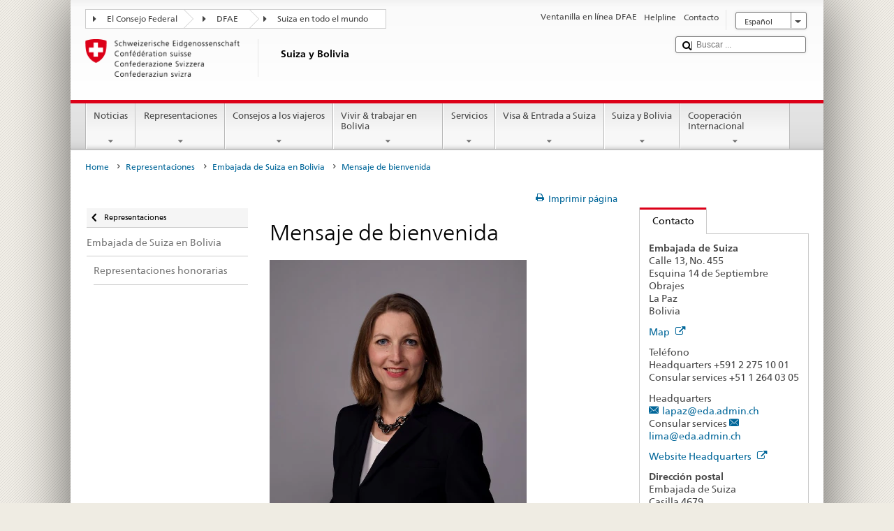

--- FILE ---
content_type: text/css;charset=utf-8
request_url: https://www.eda.admin.ch/etc.clientlibs/eda/base/clientlibs/publish/newdesign.min.ACSHASH96a8e3f02083f5c9562f1de2e6cf5d4e.css
body_size: 34304
content:
.eda-component-page h1{margin-left:25px;margin-bottom:25px}.eda-component-page__header{position:fixed;top:0;left:0;right:0;display:-webkit-box;display:-ms-flexbox;display:flex;-webkit-box-align:center;-ms-flex-align:center;align-items:center;background:#fff;z-index:99;border-bottom:5px solid #dc0018;padding:20px 0;margin-bottom:50px}.eda-component-page__header h2{margin:0 0 0 40px}.eda-component-page__header__back-button{width:-webkit-fit-content;width:-moz-fit-content;width:fit-content;margin-left:25px;display:-webkit-box;display:-ms-flexbox;display:flex;-webkit-box-align:center;-ms-flex-align:center;align-items:center}.eda-component-page__header__back-button .icon-caret-left{padding-right:5px}.eda-component-page__container{margin-top:100px;margin-bottom:25px}.eda-component-page__container code{display:block;font-family:Consolas,Monaco,monospace;overflow-x:auto;-moz-tab-size:4;-o-tab-size:4;tab-size:4;padding:50px}.eda-component-page__long-page{height:120vh}/*!
 * StackOverflow.com light style
 *
 * @stackoverflow/stacks v0.56.0
 * https://github.com/StackExchange/Stacks
 */.hljs{display:block;overflow-x:auto;padding:.5em;color:#2f3337;background:#f6f6f6}.hljs-comment{color:#656e77}.hljs-attr,.hljs-doctag,.hljs-keyword,.hljs-meta,.hljs-meta-keyword,.hljs-section,.hljs-selector-class,.hljs-selector-pseudo,.hljs-selector-tag{color:#015692}.hljs-attribute{color:#803378}.hljs-built_in,.hljs-literal,.hljs-name,.hljs-number,.hljs-quote,.hljs-selector-id,.hljs-template-tag,.hljs-title,.hljs-type{color:#b75501}.hljs-link,.hljs-meta-string,.hljs-regexp,.hljs-selector-attr,.hljs-string,.hljs-symbol,.hljs-template-variable,.hljs-variable{color:#54790d}.hljs-bullet,.hljs-code{color:#535a60}.hljs-deletion{color:#c02d2e}.hljs-addition{color:#2f6f44}.hljs-emphasis{font-style:italic}.hljs-strong{font-weight:700}.disable-scroll{overflow:hidden;position:fixed;width:100%;height:100%;overflow-y:scroll}.disable-overflow{overflow:hidden}.clearfix{clear:both}.clearfix:after{content:"";display:table;clear:both}.hidden-scrollbar{overflow:-moz-scrollbars-none;-ms-overflow-style:none;-webkit-overflow-scrolling:touch}.hidden-scrollbar::-webkit-scrollbar{width:0!important;height:0!important}.noselect{-webkit-touch-callout:none;-webkit-user-select:none;-moz-user-select:none;-ms-user-select:none;user-select:none}.eda-grid{display:block;position:relative}.eda-grid:after,.eda-grid:before{display:table;content:" "}.eda-grid:after{clear:both}.eda-grid .eda-col{padding-right:10px;padding-left:10px;float:left;clear:none;-webkit-box-sizing:border-box;box-sizing:border-box;width:100%}@media only screen and (max-width:780px){.eda-grid>.eda-col.phone-newline{display:block;clear:both!important}.eda-grid>.eda-col.phone-none{display:block;clear:none!important;float:left}.eda-grid>.eda-col.phone-hide{display:none}.eda-grid>.eda-col.phone-1{width:8.33333%}.eda-grid>.eda-col.phone-2{width:16.66667%}.eda-grid>.eda-col.phone-3{width:25%}.eda-grid>.eda-col.phone-4{width:33.33333%}.eda-grid>.eda-col.phone-5{width:41.66667%}.eda-grid>.eda-col.phone-6{width:50%}.eda-grid>.eda-col.phone-7{width:58.33333%}.eda-grid>.eda-col.phone-8{width:66.66667%}.eda-grid>.eda-col.phone-9{width:75%}.eda-grid>.eda-col.phone-10{width:83.33333%}.eda-grid>.eda-col.phone-11{width:91.66667%}.eda-grid>.eda-col.phone-12{width:100%}.eda-grid>.eda-col.phone-offset-0{margin-left:0}.eda-grid>.eda-col.phone-offset-1{margin-left:8.33333%}.eda-grid>.eda-col.phone-offset-2{margin-left:16.66667%}.eda-grid>.eda-col.phone-offset-3{margin-left:25%}.eda-grid>.eda-col.phone-offset-4{margin-left:33.33333%}.eda-grid>.eda-col.phone-offset-5{margin-left:41.66667%}.eda-grid>.eda-col.phone-offset-6{margin-left:50%}.eda-grid>.eda-col.phone-offset-7{margin-left:58.33333%}.eda-grid>.eda-col.phone-offset-8{margin-left:66.66667%}.eda-grid>.eda-col.phone-offset-9{margin-left:75%}.eda-grid>.eda-col.phone-offset-10{margin-left:83.33333%}.eda-grid>.eda-col.phone-offset-11{margin-left:91.66667%}.eda-grid>.eda-col.phone-offset-12{margin-left:100%}}@media only screen and (min-width:781px) and (max-width:1023px){.eda-grid>.eda-col.tablet-newline{display:block;clear:both!important}.eda-grid>.eda-col.tablet-none{display:block;clear:none!important;float:left}.eda-grid>.eda-col.tablet-hide{display:none}.eda-grid>.eda-col.tablet-1{width:8.33333%}.eda-grid>.eda-col.tablet-2{width:16.66667%}.eda-grid>.eda-col.tablet-3{width:25%}.eda-grid>.eda-col.tablet-4{width:33.33333%}.eda-grid>.eda-col.tablet-5{width:41.66667%}.eda-grid>.eda-col.tablet-6{width:50%}.eda-grid>.eda-col.tablet-7{width:58.33333%}.eda-grid>.eda-col.tablet-8{width:66.66667%}.eda-grid>.eda-col.tablet-9{width:75%}.eda-grid>.eda-col.tablet-10{width:83.33333%}.eda-grid>.eda-col.tablet-11{width:91.66667%}.eda-grid>.eda-col.tablet-12{width:100%}.eda-grid>.eda-col.tablet-offset-0{margin-left:0}.eda-grid>.eda-col.tablet-offset-1{margin-left:8.33333%}.eda-grid>.eda-col.tablet-offset-2{margin-left:16.66667%}.eda-grid>.eda-col.tablet-offset-3{margin-left:25%}.eda-grid>.eda-col.tablet-offset-4{margin-left:33.33333%}.eda-grid>.eda-col.tablet-offset-5{margin-left:41.66667%}.eda-grid>.eda-col.tablet-offset-6{margin-left:50%}.eda-grid>.eda-col.tablet-offset-7{margin-left:58.33333%}.eda-grid>.eda-col.tablet-offset-8{margin-left:66.66667%}.eda-grid>.eda-col.tablet-offset-9{margin-left:75%}.eda-grid>.eda-col.tablet-offset-10{margin-left:83.33333%}.eda-grid>.eda-col.tablet-offset-11{margin-left:91.66667%}.eda-grid>.eda-col.tablet-offset-12{margin-left:100%}}@media only screen and (min-width:1024px) and (max-width:1456px){.eda-grid>.eda-col.desktop-newline{display:block;clear:both!important}.eda-grid>.eda-col.desktop-none{display:block;clear:none!important;float:left}.eda-grid>.eda-col.desktop-hide{display:none}.eda-grid>.eda-col.desktop-1{width:8.33333%}.eda-grid>.eda-col.desktop-2{width:16.66667%}.eda-grid>.eda-col.desktop-3{width:25%}.eda-grid>.eda-col.desktop-4{width:33.33333%}.eda-grid>.eda-col.desktop-5{width:41.66667%}.eda-grid>.eda-col.desktop-6{width:50%}.eda-grid>.eda-col.desktop-7{width:58.33333%}.eda-grid>.eda-col.desktop-8{width:66.66667%}.eda-grid>.eda-col.desktop-9{width:75%}.eda-grid>.eda-col.desktop-10{width:83.33333%}.eda-grid>.eda-col.desktop-11{width:91.66667%}.eda-grid>.eda-col.desktop-12{width:100%}.eda-grid>.eda-col.desktop-offset-0{margin-left:0}.eda-grid>.eda-col.desktop-offset-1{margin-left:8.33333%}.eda-grid>.eda-col.desktop-offset-2{margin-left:16.66667%}.eda-grid>.eda-col.desktop-offset-3{margin-left:25%}.eda-grid>.eda-col.desktop-offset-4{margin-left:33.33333%}.eda-grid>.eda-col.desktop-offset-5{margin-left:41.66667%}.eda-grid>.eda-col.desktop-offset-6{margin-left:50%}.eda-grid>.eda-col.desktop-offset-7{margin-left:58.33333%}.eda-grid>.eda-col.desktop-offset-8{margin-left:66.66667%}.eda-grid>.eda-col.desktop-offset-9{margin-left:75%}.eda-grid>.eda-col.desktop-offset-10{margin-left:83.33333%}.eda-grid>.eda-col.desktop-offset-11{margin-left:91.66667%}.eda-grid>.eda-col.desktop-offset-12{margin-left:100%}.eda-grid.desktop-9>.eda-col.desktop-newline{display:block;clear:both!important}.eda-grid.desktop-9>.eda-col.desktop-none{display:block;clear:none!important;float:left}.eda-grid.desktop-9>.eda-col.desktop-hide{display:none}.eda-grid.desktop-9>.eda-col.desktop-1{width:11.11111%}.eda-grid.desktop-9>.eda-col.desktop-2{width:22.22222%}.eda-grid.desktop-9>.eda-col.desktop-3{width:33.33333%}.eda-grid.desktop-9>.eda-col.desktop-4{width:44.44444%}.eda-grid.desktop-9>.eda-col.desktop-5{width:55.55556%}.eda-grid.desktop-9>.eda-col.desktop-6{width:66.66667%}.eda-grid.desktop-9>.eda-col.desktop-7{width:77.77778%}.eda-grid.desktop-9>.eda-col.desktop-8{width:88.88889%}.eda-grid.desktop-9>.eda-col.desktop-9{width:100%}.eda-grid.desktop-9>.eda-col.desktop-offset-0{margin-left:0}.eda-grid.desktop-9>.eda-col.desktop-offset-1{margin-left:11.11111%}.eda-grid.desktop-9>.eda-col.desktop-offset-2{margin-left:22.22222%}.eda-grid.desktop-9>.eda-col.desktop-offset-3{margin-left:33.33333%}.eda-grid.desktop-9>.eda-col.desktop-offset-4{margin-left:44.44444%}.eda-grid.desktop-9>.eda-col.desktop-offset-5{margin-left:55.55556%}.eda-grid.desktop-9>.eda-col.desktop-offset-6{margin-left:66.66667%}.eda-grid.desktop-9>.eda-col.desktop-offset-7{margin-left:77.77778%}.eda-grid.desktop-9>.eda-col.desktop-offset-8{margin-left:88.88889%}.eda-grid.desktop-9>.eda-col.desktop-offset-9{margin-left:100%}}@media only screen and (min-width:1440px){.eda-grid>.eda-col.default-newline{display:block;clear:both!important}.eda-grid>.eda-col.default-none{display:block;clear:none!important;float:left}.eda-grid>.eda-col.default-hide{display:none}.eda-grid>.eda-col.default-1{width:8.33333%}.eda-grid>.eda-col.default-2{width:16.66667%}.eda-grid>.eda-col.default-3{width:25%}.eda-grid>.eda-col.default-4{width:33.33333%}.eda-grid>.eda-col.default-5{width:41.66667%}.eda-grid>.eda-col.default-6{width:50%}.eda-grid>.eda-col.default-7{width:58.33333%}.eda-grid>.eda-col.default-8{width:66.66667%}.eda-grid>.eda-col.default-9{width:75%}.eda-grid>.eda-col.default-10{width:83.33333%}.eda-grid>.eda-col.default-11{width:91.66667%}.eda-grid>.eda-col.default-12{width:100%}.eda-grid>.eda-col.default-offset-0{margin-left:0}.eda-grid>.eda-col.default-offset-1{margin-left:8.33333%}.eda-grid>.eda-col.default-offset-2{margin-left:16.66667%}.eda-grid>.eda-col.default-offset-3{margin-left:25%}.eda-grid>.eda-col.default-offset-4{margin-left:33.33333%}.eda-grid>.eda-col.default-offset-5{margin-left:41.66667%}.eda-grid>.eda-col.default-offset-6{margin-left:50%}.eda-grid>.eda-col.default-offset-7{margin-left:58.33333%}.eda-grid>.eda-col.default-offset-8{margin-left:66.66667%}.eda-grid>.eda-col.default-offset-9{margin-left:75%}.eda-grid>.eda-col.default-offset-10{margin-left:83.33333%}.eda-grid>.eda-col.default-offset-11{margin-left:91.66667%}.eda-grid>.eda-col.default-offset-12{margin-left:100%}}.eda-container{margin:0 15px}.eda-container.component-container{max-width:1600px}@media only screen and (min-width:781px){.eda-container{margin:0 auto}}.eda-container.margin-on-sides{max-width:1692px;margin:0 25px}@media only screen and (max-width:781px){.eda-container.margin-on-sides{margin:0 auto}}@media (min-width:1742px){.eda-container.margin-on-sides{margin:0 auto}}.eda-container .eda-container.fullsize{margin:0 -15px}@media only screen and (min-width:781px){.eda-container .eda-container.fullsize{margin:0}}@media only screen and (min-width:1220px){.eda-container .eda-container.fullsize{margin:0 auto}}.eda-paragraph,.eda-paragraph--medium,.eda-paragraph--small,.eda-rich-text{font-family:FrutigerNeueW02-Regular,Arial,sans-serif;color:#333;line-height:150%;-ms-hyphens:auto;hyphens:auto}.eda-paragraph--medium li,.eda-paragraph--medium p,.eda-paragraph--small li,.eda-paragraph--small p,.eda-paragraph li,.eda-paragraph p,.eda-rich-text li,.eda-rich-text p{font-size:1em}.eda-paragraph--medium li .eda-link,.eda-paragraph--medium li .link_info,.eda-paragraph--medium p .eda-link,.eda-paragraph--medium p .link_info,.eda-paragraph--small li .eda-link,.eda-paragraph--small li .link_info,.eda-paragraph--small p .eda-link,.eda-paragraph--small p .link_info,.eda-paragraph li .eda-link,.eda-paragraph li .link_info,.eda-paragraph p .eda-link,.eda-paragraph p .link_info,.eda-rich-text li .eda-link,.eda-rich-text li .link_info,.eda-rich-text p .eda-link,.eda-rich-text p .link_info{margin:0}.eda-paragraph--medium em,.eda-paragraph--medium i,.eda-paragraph--small em,.eda-paragraph--small i,.eda-paragraph em,.eda-paragraph i,.eda-rich-text em,.eda-rich-text i{font-family:Frutiger Neue W02 It}.eda-link,.eda-paragraph,.eda-rich-text{font-size:18px;margin-top:24px}@media (min-width:780px){.eda-link,.eda-paragraph,.eda-rich-text{font-size:calc(.36585vw + 15.14634px)}}@media (min-width:1600px){.eda-link,.eda-paragraph,.eda-rich-text{font-size:21px}}@media only screen and (max-width:780px){.eda-link,.eda-paragraph,.eda-rich-text{margin-top:18px}}.eda-paragraph--medium{font-size:15px;margin:12px 0 0}@media (min-width:780px){.eda-paragraph--medium{font-size:calc(.36585vw + 12.14634px)}}@media (min-width:1600px){.eda-paragraph--medium{font-size:18px}}.eda-paragraph--small{font-size:12px}@media (min-width:780px){.eda-paragraph--small{font-size:calc(.36585vw + 9.14634px)}}@media (min-width:1600px){.eda-paragraph--small{font-size:15px}}h1.eda-page-title{font-family:FrutigerNeueW02-Regular;font-size:36px;line-height:120%;margin:42px 0 24px}@media (min-width:780px){h1.eda-page-title{font-size:calc(1.46341vw + 24.58537px)}}@media (min-width:1600px){h1.eda-page-title{font-size:48px}}@media only screen and (max-width:780px){h1.eda-page-title{margin:48px 0 18px}}.eda-rich-text h2,h2.eda-heading,h2.rich-text-title-above-img{font-size:30px;line-height:130%;margin:60px 0 36px}@media (min-width:780px){.eda-rich-text h2,h2.eda-heading,h2.rich-text-title-above-img{font-size:calc(1.09756vw + 21.43902px)}}@media (min-width:1600px){.eda-rich-text h2,h2.eda-heading,h2.rich-text-title-above-img{font-size:39px}}@media only screen and (max-width:780px){.eda-rich-text h2,h2.eda-heading,h2.rich-text-title-above-img{margin:48px 0 24px}}@media print{.eda-rich-text h2,h2.eda-heading,h2.rich-text-title-above-img{font-size:30px!important}}.eda-rich-text h3,h3.eda-heading,h3.rich-text-title-above-img{font-size:25px;line-height:130%;margin:36px 0 24px}@media (min-width:780px){.eda-rich-text h3,h3.eda-heading,h3.rich-text-title-above-img{font-size:calc(.73171vw + 19.29268px)}}@media (min-width:1600px){.eda-rich-text h3,h3.eda-heading,h3.rich-text-title-above-img{font-size:31px}}@media only screen and (max-width:780px){.eda-rich-text h3,h3.eda-heading,h3.rich-text-title-above-img{margin:24px 0 18px}}@media print{.eda-rich-text h3,h3.eda-heading,h3.rich-text-title-above-img{font-size:24px!important}}.eda-rich-text h4,h4.eda-heading,h4.rich-text-title-above-img{font-family:FrutigerNeueW02-Regular;font-size:21px;line-height:130%;margin:36px 0 24px}@media (min-width:780px){.eda-rich-text h4,h4.eda-heading,h4.rich-text-title-above-img{font-size:calc(.4878vw + 17.19512px)}}@media (min-width:1600px){.eda-rich-text h4,h4.eda-heading,h4.rich-text-title-above-img{font-size:25px}}@media only screen and (max-width:780px){.eda-rich-text h4,h4.eda-heading,h4.rich-text-title-above-img{margin:24px 0 15px}}@media print{.eda-rich-text h4,h4.eda-heading,h4.rich-text-title-above-img{font-size:22px!important}}.eda-rich-text h5,h5.eda-heading,h5.rich-text-title-above-img{font-family:Frutiger Neue W02 Bd;font-size:18px;line-height:130%;margin-bottom:24px}@media (min-width:780px){.eda-rich-text h5,h5.eda-heading,h5.rich-text-title-above-img{font-size:calc(.36585vw + 15.14634px)}}@media (min-width:1600px){.eda-rich-text h5,h5.eda-heading,h5.rich-text-title-above-img{font-size:21px}}@media only screen and (max-width:780px){.eda-rich-text h5,h5.eda-heading,h5.rich-text-title-above-img{margin-bottom:18px}}.eda-rich-text h6,h6.eda-heading,h6.rich-text-title-above-img{font-family:Frutiger Neue W02 Bd;font-size:15px;line-height:130%}@media (min-width:780px){.eda-rich-text h6,h6.eda-heading,h6.rich-text-title-above-img{font-size:calc(.36585vw + 12.14634px)}}@media (min-width:1600px){.eda-rich-text h6,h6.eda-heading,h6.rich-text-title-above-img{font-size:18px}}.rich-text-title-above-img.not-aligned-img{width:100%;max-width:709px;margin-left:auto;margin-right:auto}@media only screen and (max-width:745px){.rich-text-title-above-img.not-aligned-img{width:auto;margin-left:18px;margin-right:18px}}.eda-rich-text ol,.eda-rich-text ul{padding:0 0 0 26px;margin:24px 0}@media only screen and (max-width:780px){.eda-rich-text ol,.eda-rich-text ul{padding:0 0 0 18px}.eda-rich-text ol ol,.eda-rich-text ol ul,.eda-rich-text ul ol,.eda-rich-text ul ul{margin:10px 0}}.eda-rich-text ol li,.eda-rich-text ul li{font-size:1em}.eda-rich-text ol li,.eda-rich-text ol li h3,.eda-rich-text ol li h4,.eda-rich-text ul li,.eda-rich-text ul li h3,.eda-rich-text ul li h4{margin:24px 0}@media only screen and (max-width:780px){.eda-rich-text ol li,.eda-rich-text ol li h3,.eda-rich-text ol li h4,.eda-rich-text ul li,.eda-rich-text ul li h3,.eda-rich-text ul li h4{margin:18px 0}}.eda-rich-text ul:not(.eda-link__document-list){padding-left:18px}@media only screen and (max-width:780px){.eda-rich-text ul:not(.eda-link__document-list){padding-left:9px}}.eda-rich-text ul:not(.eda-link__document-list)>li{background:url("data:image/svg+xml;charset=utf-8,%3Csvg width='5' height='5' viewBox='0 0 5 5' fill='none' xmlns='http://www.w3.org/2000/svg'%3E%3Crect width='5' height='5' rx='2.5' fill='%23333'/%3E%3C/svg%3E") no-repeat 0 12px transparent;list-style-type:none;padding-left:22px;vertical-align:middle}@media only screen and (max-width:1023px){.eda-rich-text ul:not(.eda-link__document-list)>li{background-position-y:11px}}@media only screen and (max-width:780px){.eda-rich-text ul:not(.eda-link__document-list)>li{background-position-y:9px}}.eda-rich-text ul:not(.eda-link__document-list) ul:not(.eda-link__document-list)>li{background:url("data:image/svg+xml;charset=utf-8,%3Csvg width='5' height='5' viewBox='0 0 5 5' fill='none' xmlns='http://www.w3.org/2000/svg'%3E%3Cpath d='M0 1h5v3H0V1z' fill='%23333'/%3E%3C/svg%3E") no-repeat 0 12px transparent;list-style-type:none;padding-left:22px;vertical-align:middle}@media only screen and (max-width:1023px){.eda-rich-text ul:not(.eda-link__document-list) ul:not(.eda-link__document-list)>li{background-position-y:11px}}@media only screen and (max-width:780px){.eda-rich-text ul:not(.eda-link__document-list) ul:not(.eda-link__document-list)>li{background-position-y:9px}}.eda-rich-text ol{counter-reset:rich-text-list;list-style:none;padding-left:40px}.eda-rich-text ol li{position:relative;display:-webkit-box;display:-ms-flexbox;display:flex;-ms-flex-wrap:wrap;flex-wrap:wrap}.eda-rich-text ol li ol li ol li:last-child{margin-bottom:0}.eda-rich-text ol li ol{-ms-flex-preferred-size:100%;flex-basis:100%;margin:0}.eda-rich-text ol>li:before{counter-increment:rich-text-list;content:counters(rich-text-list,".") " ";font-family:Frutiger Neue W02 Bd,Times,sans-serif;font-size:15px;font-weight:700;margin-right:15px;-webkit-box-flex:0;-ms-flex:0 0 1%;flex:0 0 1%;margin-top:4px}@media only screen and (max-width:780px){.eda-rich-text ol>li:before{font-size:12px}}.eda-rich-text ol>li>div{-webkit-box-flex:1;-ms-flex:1;flex:1}ul li ul li{list-style:circle}.eda-page-content{margin-left:auto;margin-right:auto;padding:0 72px;position:relative}.eda-page-content,.eda-page-content--default{max-width:708px;margin-left:auto;margin-right:auto}@media only screen and (max-width:852px){.eda-page-content{padding:0}}@media only screen and (max-width:780px){.eda-page-content{margin:0 18px}}.eda-page-content--larger{max-width:956px}@media only screen and (max-width:980px){.eda-page-content--larger{margin:0 18px}}@media only screen and (max-width:780px){.eda-page-content--larger{margin:0 9px}}.eda-page-content--xlarge{max-width:1204px}@media only screen and (max-width:852px){.eda-page-content--xlarge{max-width:708px;margin:auto}}@media only screen and (max-width:780px){.eda-page-content--xlarge{margin:0 9px}.eda-page-content--xlarge.regular-mobile-margins{margin:0 18px}}@media only screen and (min-width:852px){.eda-page-content--full-width{max-width:1600px}}.eda-icon{margin:0;-webkit-filter:brightness(0) saturate(100%) invert(18%) sepia(98%) saturate(2583%) hue-rotate(183deg) brightness(97%) contrast(103%);filter:brightness(0) saturate(100%) invert(18%) sepia(98%) saturate(2583%) hue-rotate(183deg) brightness(97%) contrast(103%)}.eda-icon--black{-webkit-filter:brightness(0) saturate(100%);filter:brightness(0) saturate(100%)}.eda-icon--red-on-hover:hover{-webkit-filter:brightness(0) saturate(100%) invert(33%) sepia(88%) saturate(7496%) hue-rotate(344deg) brightness(80%) contrast(119%);filter:brightness(0) saturate(100%) invert(33%) sepia(88%) saturate(7496%) hue-rotate(344deg) brightness(80%) contrast(119%)}body{font-family:FrutigerNeueW02-Regular}.eda-grey-content-area{background:-webkit-gradient(linear,left top,left bottom,from(#f7f7f7),to(#fff));background:linear-gradient(180deg,#f7f7f7,#fff);-webkit-box-shadow:inset 0 1px 0 0 #f2f2f2;box-shadow:inset 0 1px 0 0 #f2f2f2;padding:25px 0}.eda-content-area{background:#fff;padding:25px 0}.eda-content-area.bottom-border{padding-top:0}@media only screen and (max-width:780px){.eda-content-area.bottom-border{padding-top:20px}}.eda-content-area.bottom-border,.eda-grey-content-area.bottom-border{border-bottom:1px solid #d5d5d5}#eda-container #main{z-index:8}#wrapper #container #main{border-top:none}small{font:inherit}div a:target:before{content:" ";display:block;height:65px;margin:-65px 0 0}#langnav li{list-style:none!important}.textimage ol{padding-left:2.5em!important}*{-webkit-tap-highlight-color:transparent}.eda-action-icons-container{max-width:1000px;margin:0 auto;padding:23px 0}.eda-action-icons-container .eda-grid{-ms-flex-wrap:wrap;flex-wrap:wrap}.eda-action-icons-container .eda-grid .eda-action-icon-wrapper{-webkit-box-orient:vertical;-webkit-box-direction:normal;-ms-flex-flow:column;flex-flow:column;margin:25px 0;cursor:pointer}.eda-action-icons-container .eda-grid .eda-action-icon-wrapper,.eda-action-icons-container .eda-grid .eda-action-icon-wrapper .eda-action-icon{display:-webkit-box;display:-ms-flexbox;display:flex;-webkit-box-align:center;-ms-flex-align:center;align-items:center;-webkit-box-pack:center;-ms-flex-pack:center;justify-content:center}.eda-action-icons-container .eda-grid .eda-action-icon-wrapper .eda-action-icon{width:120px;height:120px;border-radius:60px;background-color:rgba(0,102,153,.1);margin-bottom:12px}.eda-action-icons-container .eda-grid .eda-action-icon-wrapper .eda-action-icon img{max-width:90px;margin:0}.eda-action-icons-container .eda-grid .eda-action-icon-wrapper .eda-action-icon.gray{background-color:#d3d3d3}.eda-action-icons-container .eda-grid .eda-action-icon-wrapper .eda-action-title{height:18px;color:#069;font-family:Frutiger Neue W02 Bd;font-size:18px;line-height:19px;text-align:center}.eda-action-icons-overlay{height:100%;-webkit-box-orient:vertical;-webkit-box-direction:normal;-ms-flex-flow:column;flex-flow:column;-webkit-box-align:start;-ms-flex-align:start;align-items:flex-start;max-height:calc(100vh - 120px);overflow-y:auto}.eda-action-icons-overlay,.eda-action-icons-overlay .eda-overlay-title-container{display:-webkit-box;display:-ms-flexbox;display:flex;-webkit-box-pack:start;-ms-flex-pack:start;justify-content:flex-start}.eda-action-icons-overlay .eda-overlay-title-container{-webkit-box-align:center;-ms-flex-align:center;align-items:center;margin-bottom:70px;margin-left:45px}.eda-action-icons-overlay .eda-overlay-title-container img{max-width:90px;margin-right:25px;color:#333;margin-top:0}.eda-action-icons-overlay .eda-overlay-title-container .eda-overlay-title{color:#333;font-family:Frutiger Neue W02 Light;font-size:42px;line-height:44px}.eda-action-icons-overlay .eda-grid{-ms-flex-wrap:wrap;flex-wrap:wrap;width:100%;display:-webkit-box;display:-ms-flexbox;display:flex}.eda-action-icons-overlay .eda-grid .eda-card-wrapper{margin-bottom:25px}.eda-action-icons-overlay .eda-grid .eda-card-wrapper .eda-card{min-height:200px;background-color:#fff;-webkit-box-shadow:0 -2px 18px 0 rgba(0,0,0,.11);box-shadow:0 -2px 18px 0 rgba(0,0,0,.11);padding:45px}.eda-action-icons-overlay .eda-grid .eda-card-wrapper .eda-card .eda-card-title{color:#069;font-family:Frutiger Neue W02 Light;font-size:30px;line-height:34px;margin-bottom:30px}.eda-action-icons-overlay .eda-grid .eda-card-wrapper .eda-card .eda-card-content .eda-card-text-content{color:#333;font-family:FrutigerNeueW02-Regular;font-size:18px;line-height:24px;margin-bottom:15px}@media only screen and (min-width:1023px){.eda-action-icons-overlay .eda-form-select{width:50%}}@media only screen and (max-width:780px){.eda-action-icons-container .eda-grid{position:inherit}.eda-action-icons-container .eda-grid .eda-action-icon-wrapper .eda-action-title{font-size:14px}.eda-action-icons-overlay .eda-overlay-title-container{width:100%;display:-webkit-box;display:-ms-flexbox;display:flex;-webkit-box-pack:start;-ms-flex-pack:start;justify-content:flex-start;-webkit-box-align:center;-ms-flex-align:center;align-items:center;margin-bottom:20px;margin-left:20px}.eda-action-icons-overlay .eda-overlay-title-container img{display:none}.eda-action-icons-overlay .eda-overlay-title-container .eda-overlay-title{width:calc(100% - 80px)}.eda-action-icons-overlay .eda-grid .eda-card-wrapper{padding:0;margin-bottom:10px}.eda-action-icons-overlay .eda-grid .eda-card-wrapper .eda-card{padding:20px}}.eda-autocomplete-ui .autocomplete-input-container{position:relative}.eda-autocomplete-ui .autocomplete-mask-input{color:#b3b3b3}.eda-autocomplete-ui .autocomplete-input{position:absolute;left:0;top:0;background:transparent;border-color:transparent}.eda-autocomplete-ui input[type=text]{width:100%;-webkit-box-sizing:border-box;box-sizing:border-box;margin:0}.eda-autocomplete-ui input[type=text]::-ms-clear{display:none}.eda-autocomplete-ui .item-list{width:100%;-webkit-box-sizing:border-box;box-sizing:border-box;top:2.9em;position:absolute;background:#fff;border:1px solid #757575;border-top:none;border-radius:0 0 5px 5px;z-index:98;padding:0;margin:0;max-height:200px;overflow-y:auto}.eda-autocomplete-ui .item-list li{margin:0;list-style:none;padding:10px 5px;-webkit-box-shadow:0 1px 0 0 #d5d5d5;box-shadow:0 1px 0 0 #d5d5d5;font-size:15px;font-family:FrutigerNeueW02-Regular;cursor:pointer}.eda-autocomplete-ui .item-list li:hover{background-color:#f2f2f2;color:#004d73}.eda-autocomplete-ui .selected-values{line-height:0}.eda-autocomplete-ui .selected-item{display:inline-block;padding:3px 8px;border:1px solid #757575;border-radius:5px;position:relative;padding-right:30px;margin:10px 7px 0 0;white-space:nowrap;max-width:100%;overflow:hidden;text-overflow:ellipsis;line-height:22px;cursor:pointer}.eda-autocomplete-ui .selected-item:after{font-family:icomoon!important;content:"\E905";position:absolute;right:0;top:-6px;width:10px;padding:10px}.eda-autocomplete-ui .selected-item:hover{background-color:#f2f2f2;color:#004d73}.eda-button{margin-top:10px;padding:10px;border:0;border-radius:5px;background:#069;color:#fff;font-size:15px}.eda-button:hover{background:#004d73}.eda-button[disabled]{pointer-events:none;background:#a5a5a5}.eda-carousel{position:relative;background:#fff;border-radius:4px;padding:0 25px}.eda-carousel .eda-headline{padding:0 0 20px}.eda-carousel .teaser-title-link .eda-headline,.eda-carousel .teaser-title-link:active .eda-headline,.eda-carousel .teaser-title-link:focus .eda-headline,.eda-carousel .teaser-title-link:hover .eda-headline,.eda-carousel .teaser-title-link:visited .eda-headline{color:#069}.eda-carousel__pagination-actions{display:-webkit-box;display:-ms-flexbox;display:flex;-webkit-box-orient:horizontal;-webkit-box-direction:reverse;-ms-flex-direction:row-reverse;flex-direction:row-reverse;-webkit-box-pack:center;-ms-flex-pack:center;justify-content:center;-webkit-box-align:center;-ms-flex-align:center;align-items:center;position:relative;margin:0 10px}@media only screen and (max-width:1023px){.eda-carousel__pagination-actions{margin-top:24px}}@media only screen and (min-width:1920px){.eda-carousel__pagination-actions{margin-top:36px}}.eda-carousel__pagination-actions .bullets,.eda-carousel__pagination-actions .icon-container{position:static;-webkit-transform:translate(0);-ms-transform:translate(0);transform:translate(0)}.eda-carousel__pagination-actions .bullets{margin:0 10px;left:0!important}@media only screen and (max-width:780px){.eda-carousel__pagination-actions .bullets{margin-right:0}}.eda-carousel__pagination-actions .icon-container{margin:0!important}.eda-carousel .eda-carousel-title{display:-webkit-box;display:-ms-flexbox;display:flex;-webkit-box-pack:center;-ms-flex-pack:center;justify-content:center;-webkit-box-align:center;-ms-flex-align:center;align-items:center;color:#333;font-family:FrutigerNeueW02-Regular;font-size:22px;letter-spacing:1.32px;line-height:28px;margin-bottom:15px}.eda-carousel img,.eda-carousel video{height:26vw;width:100%;margin:0;min-width:100%;-o-object-fit:cover;object-fit:cover}.eda-carousel .carousel-item{max-height:100%!important;display:-webkit-box;display:-ms-flexbox;display:flex}.eda-carousel .carousel-item .media{width:50%}.eda-carousel .carousel-item .content{width:calc(50% - 30px);background-color:#fff;margin-left:-35px;margin-top:40px;z-index:1;padding:35px 30px 35px 35px}@media only screen and (max-width:1023px){.eda-carousel .carousel-item .content{padding-bottom:0}}.eda-carousel .carousel-item .content a{-webkit-user-select:none;-moz-user-select:none;-ms-user-select:none;user-select:none}.eda-carousel .carousel-item .content .eda-content-tag{color:#757575;font-family:FrutigerNeueW02-Regular;font-size:12px;letter-spacing:.72px;line-height:28px;margin-bottom:30px;overflow:hidden;position:relative;text-overflow:ellipsis;text-transform:uppercase;white-space:nowrap}.eda-carousel .carousel-item .content .eda-content-tag span{line-height:1em;vertical-align:middle}.eda-carousel .carousel-item .content .eda-content-title{color:#333;font-family:Frutiger Neue W02 Bd;font-size:22px;line-height:25px;margin-bottom:15px;max-height:78px;overflow:hidden;position:relative}.eda-carousel .carousel-item .content .eda-content-text{color:#333;font-family:FrutigerNeueW02-Regular;font-size:15px;line-height:23px;margin-bottom:45px;max-height:92px;overflow:hidden;position:relative}@media only screen and (max-width:780px){.eda-carousel .carousel-item .content .eda-content-text{max-height:150px;margin-bottom:20px;overflow-y:auto}}.eda-carousel .carousel-item .content .eda-content-date{color:#757575;font-family:FrutigerNeueW02-Regular;font-size:12px;letter-spacing:.72px;line-height:28px;text-align:left}.eda-carousel .icon-container{margin:0 60px 12px}.eda-carousel .icon-container span{opacity:0;pointer-events:none}.eda-carousel .icon-container span.active{opacity:1;pointer-events:all}.eda-carousel .items-thumbnails{overflow:hidden}@media only screen and (min-width:1023px){.eda-carousel img,.eda-carousel video{max-width:680px;height:18.5vw;width:28vw}.eda-carousel .carousel-item{width:62%!important}}@media only screen and (min-width:781px) and (max-width:1023px){.eda-carousel .carousel-item{width:90%!important}}@media only screen and (max-width:780px){.eda-carousel{padding:0}.eda-carousel .carousel-item{width:90%!important;padding-right:35px;-webkit-box-orient:vertical!important;-webkit-box-direction:normal!important;-ms-flex-flow:column!important;flex-flow:column!important}.eda-carousel .carousel-item .media{width:100%}.eda-carousel .carousel-item .media img,.eda-carousel .carousel-item .media video{height:52vw}.eda-carousel .carousel-item .content{width:calc(100% - 40px);margin-left:41px;margin-top:-40px}.eda-carousel .carousel-item .content .eda-content-tag{text-transform:uppercase}.eda-carousel .carousel-item .content .eda-content-title{font-size:16px}}.cart-quantity{height:50px;display:block;margin-top:10px}.cart-quantity input[type=number]{-webkit-appearance:textfield;-moz-appearance:textfield;appearance:textfield}.cart-quantity input[type=number]::-webkit-inner-spin-button,.cart-quantity input[type=number]::-webkit-outer-spin-button{-webkit-appearance:none}.cart-quantity .number-input{border:2px solid #ddd;display:-webkit-inline-box;display:-ms-inline-flexbox;display:inline-flex}.cart-quantity .number-input *{-webkit-box-sizing:border-box;box-sizing:border-box}.cart-quantity .number-input button{outline:none;-webkit-appearance:none;background-color:transparent;border:none;-webkit-box-align:center;-ms-flex-align:center;align-items:center;-webkit-box-pack:center;-ms-flex-pack:center;justify-content:center;width:1.2rem;height:1.2rem;cursor:pointer;margin:0;position:relative}.cart-quantity .number-input button:after,.cart-quantity .number-input button:before{display:inline-block;position:absolute;content:"";width:.7rem;height:1.5px;background-color:#212121;bottom:calc(50% + 1px);right:50%;-webkit-transform:translate(50%,50%);-ms-transform:translate(50%,50%);transform:translate(50%,50%)}.cart-quantity .number-input button.plus:after{position:absolute;bottom:50%;right:.2rem;-webkit-transform:rotate(90deg);-ms-transform:rotate(90deg);transform:rotate(90deg)}.cart-quantity .number-input button.clear:after,.cart-quantity .number-input button.clear:before{display:none}.cart-quantity .number-input input[type=number]{font-family:sans-serif;max-width:2rem;padding:.5rem;border:solid #ddd;border-width:0 2px;font-size:1rem;height:1.2rem;font-weight:700;text-align:center}.cart-quantity .number-input.clear-input{float:right;margin-top:3px}.cart-quantity .number-input.clear-input button{width:1.4rem}.cart-quantity .number-input.clear-input .icon-close{font-size:9px;font-weight:900}.eda-chatbot-container{color:#333;font-size:14px;line-height:1.6em}.eda-chatbot-title{bottom:66px;right:0;position:fixed;z-index:500;background-color:#dc0018;color:#fff;cursor:pointer;padding:.5em;-webkit-user-select:none;-moz-user-select:none;-ms-user-select:none;user-select:none;-webkit-transform:translateX(100%);-ms-transform:translateX(100%);transform:translateX(100%);-webkit-transition:-webkit-transform 1s;transition:-webkit-transform 1s;transition:transform 1s;transition:transform 1s,-webkit-transform 1s}@media only screen and (max-width:780px){.eda-chatbot-title{bottom:15px}}.active .eda-chatbot-title{display:none}.show-chat-button .eda-chatbot-title{-webkit-transform:translateX(0);-ms-transform:translateX(0);transform:translateX(0)}.eda-chatbot-title:hover{background-color:#dc0018}.eda-chatbot-title>span[class^=eda-icon-]{margin-right:7px;position:relative;top:.1em}.eda-chatbot-title .chat-icon{width:40px;height:40px;margin-top:0;padding:0 5px}.eda-chatbot-area{bottom:0;right:0;position:fixed;z-index:1000;display:none;-webkit-box-shadow:0 0 30px -5px #000;box-shadow:0 0 30px -5px #000;width:25vw;height:500px;max-height:100vh;min-width:290px;min-height:240px}@media only screen and (max-width:1220px){.eda-chatbot-area{width:30vw}}@media only screen and (max-width:1023px){.eda-chatbot-area{width:40vw}}@media only screen and (max-width:780px){.eda-chatbot-area{width:85vw}}.active .eda-chatbot-area{display:block}.eda-chatbot-area .content{height:100%}.eda-chatbot-area .eda-close-button-container{background:-webkit-gradient(linear,left top,left bottom,color-stop(0,#ebebeb),color-stop(50%,#ebebeb),to(#d7d7d7));background:linear-gradient(180deg,#ebebeb 0,#ebebeb 50%,#d7d7d7);display:-webkit-box;display:-ms-flexbox;display:flex;-webkit-box-pack:justify;-ms-flex-pack:justify;justify-content:space-between;padding:.5em;cursor:move;height:36px;-webkit-box-sizing:border-box;box-sizing:border-box;-webkit-user-select:none;-moz-user-select:none;-ms-user-select:none;user-select:none;padding-left:40px;border-bottom:3px solid #dc0018}.eda-chatbot-area .eda-close-button-container .eda-close-button{color:#069;cursor:pointer;font-size:1.5em;margin-left:.5em}.eda-chatbot-area .eda-close-button-container .chat-icon{width:30px;height:30px;margin:0;position:absolute;left:5px;top:3px}.eda-chatbot-area .eda-chatbot-chat{background-color:#fafafa;height:calc(100% - 36px);-webkit-box-sizing:border-box;box-sizing:border-box}.eda-chatbot-area iframe{width:100%;height:100%;-webkit-user-select:none;-moz-user-select:none;-ms-user-select:none;user-select:none;border:none}.eda-contact{border-top:1px solid #d5d5d5;margin:120px auto;max-width:1920px;padding-top:60px;color:#333}.eda-contact__grid{max-width:1456px}.eda-contact__grid:not(:first-child){margin-top:60px}@media only screen and (min-width:781px){.eda-contact__grid{padding:0 72px}}@media only screen and (min-width:1024px){.eda-contact__grid{display:grid;-webkit-column-gap:36px;-moz-column-gap:36px;column-gap:36px;row-gap:60px;grid-template-columns:minmax(280px,1fr) minmax(280px,1fr) minmax(280px,1fr)}}@media only screen and (max-width:780px){.eda-contact{margin-top:90px;margin-bottom:90px}}@media only screen and (max-width:1024px){.eda-contact__column{margin-bottom:60px}}.eda-contact__column-content.with-heading .eda-contact__column-item{margin:0}.eda-contact__column-item{margin-top:0}@media only screen and (min-width:1024px){.eda-contact__column-item,.eda-contact__column-item.eda-video{margin-top:75px}}.eda-contact .eda-contact__info-bottom-links,.eda-contact .eda-rich-text p,.eda-contact .eda-rich-text p:first-child a .eda-contact .eda-rich-text p:first-child a{margin:0}.eda-contact .eda-contact__info-bottom-links .eda-link--icon,.eda-contact .eda-rich-text p .eda-link--icon{padding-left:25px;display:inline-block;margin:3px 0}.eda-contact .eda-contact__info-bottom-links .eda-link--icon:before,.eda-contact .eda-rich-text p .eda-link--icon:before{-webkit-transform:translate(-24px,4px);-ms-transform:translate(-24px,4px);transform:translate(-24px,4px)}.eda-contact__info-address{margin:12px 0 0}@media only screen and (max-width:780px){.eda-contact__info-address{margin:15px 0 0}}.eda-contact__info-address .eda-link--icon{display:inline-block}.eda-contact__info-phone{margin:18px 0 0}@media only screen and (max-width:780px){.eda-contact__info-phone,.eda-contact__info-phone--column{margin:6px 0 0}}.eda-contact__info-phone--column:first-child{margin:0}.eda-contact__info .eda-contact__info-phone{-webkit-box-orient:vertical;-webkit-box-direction:normal;-ms-flex-direction:column;flex-direction:column;display:-webkit-box;display:-ms-flexbox;display:flex;gap:6px}@media only screen and (max-width:780px){.eda-contact__info .eda-contact__info-phone-column{margin:6px 0 0}}.eda-contact__info .eda-contact__info-phone-column:first-child{margin:0}.eda-contact__info .eda-contact__info-phone p{display:inline-block;margin:0}.eda-contact__info .eda-contact__info-phone p:first-child{width:74px}.eda-contact__info--helpline .eda-rich-text{margin:0}.eda-contact__info--helpline .eda-contact__info-bottom-links,.eda-contact__info--helpline .eda-rich-text p{margin:6px 0 0}@media only screen and (max-width:780px){.eda-contact__info--helpline .eda-contact__info-phone{margin:15px 0 0}}.eda-contact .eda-heading{margin:0 0 30px;font-size:25px;line-height:130%}@media (min-width:780px){.eda-contact .eda-heading{font-size:calc(.73171vw + 19.29268px)}}@media (min-width:1600px){.eda-contact .eda-heading{font-size:31px}}@media only screen and (min-width:1024px){.eda-contact .eda-heading{margin-bottom:35px}}.eda-contact a,.eda-contact p{font-size:15px;line-height:150%}.eda-contact .eda-contact-icon{margin:0;padding:0 10px 0 0}.eda-contact__social-media-title{margin:0 0 18px!important}.eda-contact__social-media-title a{margin:0}.eda-contact__social-media-title .eda-link--icon{padding-left:25px;display:block}.eda-contact__social-media-title .eda-link--icon:before{-webkit-transform:translate(-24px,3px);-ms-transform:translate(-24px,3px);transform:translate(-24px,3px)}.eda-contact__social-media .eda-twitter{margin-left:0;margin-right:0}.eda-contact__social-media .eda-twitter .eda-twitter--tweet{margin:0;display:block}.eda-contact__social-media .eda-twitter .eda-twitter--tweet .twitter-tweet{margin:0;padding:0}.eda-contact__social-media .eda-video{display:block}@media only screen and (max-width:780px){.eda-contact__social-media .eda-video{margin-top:0}}@media only screen and (max-width:1024px){.eda-contact__social-media .eda-video{max-width:550px}}.eda-contact__helpline{grid-column:span 2}@media only screen and (max-width:1024px){.eda-contact__helpline .eda-contact__helpline-item:not(:first-child){margin-top:60px}}@media only screen and (min-width:1024px){.eda-contact__helpline__wrapper{display:-webkit-box;display:-ms-flexbox;display:flex;gap:35px}}.eda-contact__helpline-item{-webkit-box-flex:1;-ms-flex:1;flex:1}.eda-contact__helpline-item .eda-rich-text p,.eda-contact__helpline-item p{margin:0 0 18px}@media only screen and (max-width:1024px){.eda-contact__helpline-item .eda-rich-text p,.eda-contact__helpline-item p{margin:0 0 15px}}.eda-contact__helpline-item .eda-rich-text{margin:0}.eda-contact__helpline-item-top-row{display:-webkit-box;display:-ms-flexbox;display:flex;-webkit-box-align:start;-ms-flex-align:start;align-items:flex-start;padding:0 0 30px}@media only screen and (max-width:1024px){.eda-contact__helpline-item-top-row{padding:0 0 15px;margin-top:80px}}.eda-contact__helpline-item-top-row img{max-width:150px;-webkit-transform:translate(-20px,1px);-ms-transform:translate(-20px,1px);transform:translate(-20px,1px);margin:-22px 0 0}.eda-contact__helpline-item #SkypeButton_Call_helpline-eda_1_paraElement a{text-decoration:none}.eda-contact__helpline-item .helpline-skype-button{display:-webkit-inline-box;display:-ms-inline-flexbox;display:inline-flex;-webkit-box-align:center;-ms-flex-align:center;align-items:center;padding:6px 30px 6px 18px;background:#00aff0;border-radius:9px;border:0}.eda-contact__helpline-item .helpline-skype-button img{margin:0}.eda-contact__helpline-item .helpline-skype-button svg{background:#00aff0}.eda-contact__helpline-item .helpline-skype-button p{padding:0 0 0 12px;margin:0;color:#fff}.eda-anchornavigation ul{list-style:none;padding-left:20px}.eda-anchornavigation ul li{font-size:18px;line-height:150%;color:#069;margin:0;padding:0 0 12px}@media (min-width:780px){.eda-anchornavigation ul li{font-size:calc(.36585vw + 15.14634px)}}@media (min-width:1600px){.eda-anchornavigation ul li{font-size:21px}}.eda-anchornavigation ul li a{margin:0;display:-webkit-box;display:-ms-flexbox;display:flex;-webkit-box-align:baseline;-ms-flex-align:baseline;align-items:baseline;-webkit-box-pack:start;-ms-flex-pack:start;justify-content:flex-start;line-height:27px}@media (min-width:780px){.eda-anchornavigation ul li a{line-height:calc(.4878vw + 23.19512px)}}@media (min-width:1600px){.eda-anchornavigation ul li a{line-height:31px}}.eda-anchornavigation ul li a svg{padding-bottom:4px}.eda-anchornavigation ul li a:focus{outline:none}.eda-anchornavigation ul li a .eda-anchornavigation-title{padding:0 0 0 10px;margin:0}.eda-anchornavigation ul li .eda-anchornavigation-icon{min-width:18px;padding:0 0 4px}.eda-content-navigation-teaser{border-top:1px solid #d5d5d5;max-width:1920px;margin:120px auto}@media only screen and (max-width:780px){.eda-content-navigation-teaser{padding:48px 18px 0;margin:90px 0}}.eda-content-navigation-teaser--no-top-border{border:none}@media only screen and (max-width:780px){.eda-content-navigation-teaser--no-top-border{padding-top:0}}.eda-content-navigation-teaser__grid{max-width:1456px;display:grid;grid-template-columns:repeat(3,minmax(0,1fr));row-gap:59px;-webkit-column-gap:36px;-moz-column-gap:36px;column-gap:36px;margin:auto;padding:60px 110px 0;list-style:none}@media only screen and (max-width:781px){.eda-content-navigation-teaser__grid{padding-left:0;padding-right:0}}@media only screen and (max-width:1023px){.eda-content-navigation-teaser__grid{padding:60px 72px 0}}@media only screen and (max-width:1024px){.eda-content-navigation-teaser__grid{grid-template-columns:repeat(2,minmax(0,1fr))}}@media only screen and (max-width:780px){.eda-content-navigation-teaser__grid{gap:24px;grid-template-columns:1fr;padding:0}}.eda-content-navigation-teaser__col{margin:0}.eda-content-navigation-teaser__col .eda-rich-text{margin:0;font-family:FrutigerNeueW02-Regular,Arial,sans-serif}.eda-content-navigation-teaser__col .eda-rich-text .eda-content-navigation-teaser-title{margin:0;font-size:25px;line-height:130%}@media only screen and (max-width:780px){.eda-content-navigation-teaser__col .eda-rich-text .eda-content-navigation-teaser-title{font-size:21px;line-height:24px}}.eda-content-navigation-teaser__col .eda-rich-text p{margin:9px 0 0;font-size:15px;line-height:150%}@media only screen and (max-width:780px){.eda-content-navigation-teaser__col .eda-rich-text p{margin:6px 0 0}}.eda-content-navigation-teaser--regular-content-width{max-width:708px;margin-top:36px;margin-bottom:36px}@media only screen and (max-width:780px){.eda-content-navigation-teaser--regular-content-width{margin:24px 0}}.eda-content-navigation-teaser--regular-content-width .eda-content-navigation-teaser__grid{padding:0}@media only screen and (min-width:781px){.eda-content-navigation-teaser--regular-content-width .eda-content-navigation-teaser__grid{grid-template-columns:repeat(2,minmax(0,1fr));-webkit-column-gap:60px;-moz-column-gap:60px;column-gap:60px;margin:0}}.eda-content-navigation-teaser-blue{margin:24px 0 0;padding:0;list-style:none;display:grid;-ms-flex-wrap:wrap;flex-wrap:wrap;-ms-flex-pack:distribute;justify-content:space-around;-webkit-box-align:stretch;-ms-flex-align:stretch;align-items:stretch;grid-template-columns:1fr 1fr;gap:6px}.eda-content-navigation-teaser-blue .eda-page-content h2{padding-bottom:20px}@media only screen and (max-width:780px){.eda-content-navigation-teaser-blue{grid-template-columns:1fr}}.eda-content-navigation-teaser-blue li{margin:0;padding:0;display:inherit}.eda-content-navigation-teaser-blue__tile{display:block;background:#e5eff4;padding:18px 18px 24px;cursor:pointer}.eda-content-navigation-teaser-blue__tile:hover h3{color:#dc0018}@media only screen and (max-width:780px){.eda-content-navigation-teaser-blue__tile{padding:18px 12px 24px}}.eda-content-navigation-teaser-blue__tile h3{margin:0;padding-bottom:9px;font-family:FrutigerNeueW02-Regular,Arial,sans-serif;font-size:18px;line-height:150%;color:#069}@media (min-width:780px){.eda-content-navigation-teaser-blue__tile h3{font-size:calc(.36585vw + 15.14634px)}}@media (min-width:1600px){.eda-content-navigation-teaser-blue__tile h3{font-size:21px}}.eda-content-navigation-teaser-blue__tile p{margin:0;font-family:FrutigerNeueW02-Regular,Arial,sans-serif;font-size:15px;line-height:150%;color:#333}.eda-content-navigation-teaser-blue__tile-with-icon{padding:18px 14px 24px;display:-webkit-box;display:-ms-flexbox;display:flex;-webkit-box-orient:vertical;-webkit-box-direction:normal;-ms-flex-flow:column;flex-flow:column;-webkit-box-align:center;-ms-flex-align:center;align-items:center;-webkit-box-pack:center;-ms-flex-pack:center;justify-content:center;cursor:pointer}.eda-content-navigation-teaser-blue__tile-with-icon:hover img{-webkit-filter:brightness(0) saturate(100%) invert(33%) sepia(88%) saturate(7496%) hue-rotate(344deg) brightness(80%) contrast(119%);filter:brightness(0) saturate(100%) invert(33%) sepia(88%) saturate(7496%) hue-rotate(344deg) brightness(80%) contrast(119%)}.eda-content-navigation-teaser-blue-icon{margin:0;max-width:80px}.eda-country-dossier-navigation{width:100%;margin:120px auto 0;background:#f7f7f7;background:-webkit-gradient(linear,left top,left bottom,from(#f7f7f7),to(#fff));background:linear-gradient(180deg,#f7f7f7,#fff)}@media only screen and (max-width:780px){.eda-country-dossier-navigation{margin-top:90px}}.eda-country-dossier-navigation__grid{display:grid;-ms-flex-wrap:wrap;flex-wrap:wrap;padding:48px 72px 0;-ms-flex-pack:distribute;justify-content:space-around;grid-template-columns:1fr 1fr 1fr;gap:12px;margin:0 auto 120px;max-width:1456px;list-style-type:none}.eda-country-dossier-navigation__grid li{margin:0;padding:0;background:#fff;-webkit-box-shadow:0 6px 12px hsla(0,0%,89%,.5);box-shadow:0 6px 12px hsla(0,0%,89%,.5);display:-webkit-box;display:-ms-flexbox;display:flex;-webkit-box-align:center;-ms-flex-align:center;align-items:center;-webkit-box-pack:center;-ms-flex-pack:center;justify-content:center}@media only screen and (min-width:780px){.eda-country-dossier-navigation__grid li:hover{-webkit-box-shadow:0 3px 21px rgba(51,51,51,.18);box-shadow:0 3px 21px rgba(51,51,51,.18)}.eda-country-dossier-navigation__grid li:hover .eda-country-dossier-navigation-icon{-webkit-filter:brightness(0) saturate(100%) invert(33%) sepia(88%) saturate(7496%) hue-rotate(344deg) brightness(80%) contrast(119%);filter:brightness(0) saturate(100%) invert(33%) sepia(88%) saturate(7496%) hue-rotate(344deg) brightness(80%) contrast(119%)}.eda-country-dossier-navigation__grid li:hover .eda-country-dossier-navigation-title{color:#dc0018}}@media only screen and (max-width:780px){.eda-country-dossier-navigation__grid li{min-height:108px}}@media only screen and (max-width:1023px) and (min-width:781px){.eda-country-dossier-navigation__grid li{min-height:208px}}@media only screen and (min-width:1024px){.eda-country-dossier-navigation__grid li{min-height:208px}}@media only screen and (max-width:780px){.eda-country-dossier-navigation__grid{grid-template-columns:1fr 1fr;gap:6px;padding:30px 17px 0;margin-bottom:90px}}.eda-country-dossier-navigation__grid .eda-country-dossier-navigation__wrapper{display:-webkit-box;display:-ms-flexbox;display:flex;-webkit-box-orient:vertical;-webkit-box-direction:normal;-ms-flex-flow:column;flex-flow:column;-webkit-box-align:center;-ms-flex-align:center;align-items:center;-webkit-box-pack:start;-ms-flex-pack:start;justify-content:flex-start;cursor:pointer;padding:36px 48px}@media only screen and (max-width:780px){.eda-country-dossier-navigation__grid .eda-country-dossier-navigation__wrapper{padding:9px 15px 15px}}.eda-country-dossier-navigation__grid .eda-country-dossier-navigation__wrapper .eda-country-dossier-navigation-icon{width:90px;height:90px;display:-webkit-box;display:-ms-flexbox;display:flex;-webkit-box-pack:center;-ms-flex-pack:center;justify-content:center;-webkit-box-align:center;-ms-flex-align:center;align-items:center}@media only screen and (max-width:780px){.eda-country-dossier-navigation__grid .eda-country-dossier-navigation__wrapper .eda-country-dossier-navigation-icon{width:66px;height:66px}}.eda-country-dossier-navigation__grid .eda-country-dossier-navigation__wrapper .eda-country-dossier-navigation-icon svg{margin:0;width:inherit;height:inherit}.eda-country-dossier-navigation__grid .eda-country-dossier-navigation__wrapper .eda-country-dossier-navigation-icon svg path{fill:#069}.eda-country-dossier-navigation__grid .eda-country-dossier-navigation__wrapper .eda-country-dossier-navigation-title{color:#069;font-family:FrutigerNeueW02-Regular,Arial,sans-serif;font-size:15px;line-height:125%;display:-webkit-box;display:-ms-flexbox;display:flex;-webkit-box-align:center;-ms-flex-align:center;align-items:center;text-align:center}@media (min-width:780px){.eda-country-dossier-navigation__grid .eda-country-dossier-navigation__wrapper .eda-country-dossier-navigation-title{font-size:calc(1.21951vw + 5.4878px)}}@media (min-width:1600px){.eda-country-dossier-navigation__grid .eda-country-dossier-navigation__wrapper .eda-country-dossier-navigation-title{font-size:25px}}.eda-country-dossier-list{list-style-type:none;margin-top:60px;margin-bottom:60px;padding:0;overflow:hidden}@media only screen and (max-width:780px){.eda-country-dossier-list{margin-top:48px;margin-bottom:48px}}.eda-country-dossier-list__teaser{display:-webkit-box;display:-ms-flexbox;display:flex;margin:60px 0}.eda-country-dossier-list__teaser:first-child{margin-top:0}.eda-country-dossier-list__teaser:last-child{margin-bottom:0}@media only screen and (max-width:780px){.eda-country-dossier-list__teaser{-webkit-box-orient:vertical;-webkit-box-direction:normal;-ms-flex-direction:column;flex-direction:column;margin:48px 0}}.eda-country-dossier-list__teaser-image{max-width:212px;margin:0 35px 0 0;width:100%}.eda-country-dossier-list__teaser-image img{float:right}@media only screen and (max-width:780px){.eda-country-dossier-list__teaser-image{max-width:162px}}.eda-country-dossier-list__teaser-image.document img{max-width:150px;float:right}@media only screen and (max-width:780px){.eda-country-dossier-list__teaser-image.document img{max-width:132px;float:left}}.eda-country-dossier-list__teaser-info{margin:0;max-width:708px}.eda-country-dossier-list__teaser-heading{text-decoration:none;cursor:pointer;-ms-hyphens:auto;hyphens:auto}.eda-country-dossier-list__teaser-heading h3{color:#069;margin:0 0 12px}.eda-country-dossier-list__teaser-heading h3:hover{color:#dc0018}@media only screen and (max-width:780px){.eda-country-dossier-list__teaser-heading h3{margin:18px 0 9px}}.eda-country-dossier-list__teaser .eda-link--icon,.eda-country-dossier-list__teaser p{font-size:15px;line-height:150%}.eda-country-dossier-list__teaser .eda-link--icon{margin:0;padding-left:26px}.eda-country-dossier-list__teaser .eda-link--icon:before{-webkit-transform:translate(-25px,3px);-ms-transform:translate(-25px,3px);transform:translate(-25px,3px)}.eda-crisis-infobox{margin-top:60px;background:#fff0b9;position:relative;padding:60px 123px 90px}@media only screen and (max-width:780px){.eda-crisis-infobox{padding:48px 10px}}.eda-crisis-infobox-old-design{background:#fff0b9;margin:24px 9px;padding:36px}@media only screen and (max-width:780px){.eda-crisis-infobox-old-design{padding:28px 12px}}.eda-crisis-infobox__title h2{margin:0;padding-bottom:36px;font-family:FrutigerNeueW02-Regular,Arial,sans-serif;font-size:30px;line-height:130%}@media only screen and (max-width:780px){.eda-crisis-infobox__title h2{padding-bottom:24px}}@media (min-width:780px){.eda-crisis-infobox__title h2{font-size:calc(1.09756vw + 21.43902px)}}@media (min-width:1600px){.eda-crisis-infobox__title h2{font-size:39px}}.eda-crisis-infobox__content .eda-rich-text{margin:0}.eda-crisis-infobox__content .eda-rich-text>:first-child{margin-top:0}.eda-crisis-infobox__content .eda-rich-text li,.eda-crisis-infobox__content .eda-rich-text p{color:#000}@media only screen and (max-width:780px){.eda-crisis-infobox__content .eda-rich-text li,.eda-crisis-infobox__content .eda-rich-text p{margin:18px 0 0}}@media only screen and (max-width:780px){.eda-crisis-infobox__content .eda-rich-text ol{margin:18px 0}}.eda-crisis-banner{max-width:1164px;margin:60px auto;padding:24px 0 36px 40px;background:#fff0b9;position:relative}@media only screen and (max-width:780px){.eda-crisis-banner{margin:48px 15px 66px 18px;padding:0 0 0 40px}}.eda-crisis-banner .eda-grid{margin:0}.eda-crisis-banner .eda-grid .eda-col{margin:0;padding:0}.eda-crisis-banner__bar{position:absolute;left:0;top:0;bottom:0;background:#dc0018;text-align:center;width:40px;padding-top:21px}.eda-crisis-banner__bar img{margin:0;max-width:25px}.eda-crisis-banner-title{margin:0;font-size:21px;line-height:150%;color:#000;font-family:Frutiger Neue W02 Bd,Arial,sans-serif;padding:0 12px 0 24px}@media only screen and (max-width:780px){.eda-crisis-banner-title{padding:18px 18px 13px}}.eda-crisis-banner-content{margin:0;font-family:FrutigerNeueW02-Regular,Arial,sans-serif;font-size:15px;line-height:150%;color:#000;padding:0 24px 0 12px}@media only screen and (max-width:780px){.eda-crisis-banner-content{padding:0 18px 24px}}@media only screen and (min-width:781px){.eda-crisis-banner{width:90%}}.eda-footer-container{font-family:FrutigerNeueW02-Regular;margin-top:120px}@media only screen and (max-width:780px){.eda-footer-container{margin-top:90px}}.eda-footer-container .eda-container{max-width:1478px}@media only screen and (min-width:781px){.eda-footer-container .eda-container{padding:0 52px}}.eda-footer-container .link-list{margin:0;padding:0;list-style-type:none}.eda-footer-container .link-list>li{font-size:15px;padding:5px 0;margin:0}.eda-footer-container .link-list>li a{color:#069}.eda-footer-container .link-list>li a:hover{color:#dc0018}.eda-footer-container .eda-grid{position:inherit}.eda-footer-container .eda-footer-top-part{padding:50px 15px;background-color:#fafafa;-webkit-box-shadow:inset 0 1px 0 0 #f2f2f2;box-shadow:inset 0 1px 0 0 #f2f2f2}.eda-footer-container .eda-footer-top-part .eda-footer-col .eda-dropdown-title,.eda-footer-container .eda-footer-top-part .eda-footer-col .eda-footer-title{font-size:18px;line-height:150%;padding:24px 0;color:#333}.eda-footer-container .eda-footer-top-part .eda-footer-col .eda-footer-social-icons-container{display:-webkit-box;display:-ms-flexbox;display:flex;-webkit-box-align:center;-ms-flex-align:center;align-items:center;-ms-flex-wrap:wrap;flex-wrap:wrap}.eda-footer-container .eda-footer-top-part .eda-footer-col .eda-footer-social-icons-container .eda-footer-social-icon{margin-right:25px;fill:#00679a}.eda-footer-container .eda-footer-top-part .eda-footer-col .eda-footer-social-icons-container .eda-footer-social-icon:hover{fill:#dc0018}.eda-footer-container .eda-footer-top-part .eda-footer-col .eda-footer-social-icons-container .eda-footer-social-icon:last-child{margin:0}.eda-footer-container .eda-footer-bottom-part-background{background-color:#f2f2f2}.eda-footer-container .eda-link--external:after{padding-left:5px}.eda-footer-container .eda-footer-text--medium{font-size:15px;line-height:150%}.eda-footer-container .eda-footer-bottom-part{display:-webkit-box;display:-ms-flexbox;display:flex;-webkit-box-pack:justify;-ms-flex-pack:justify;justify-content:space-between;-webkit-box-align:center;-ms-flex-align:center;align-items:center;padding:25px;background-color:#f2f2f2}.eda-footer-container .eda-footer-bottom-part .eda-link-container .link-list{display:-webkit-box;display:-ms-flexbox;display:flex;-ms-flex-wrap:wrap;flex-wrap:wrap;list-style-type:none;margin:0;padding:0}.eda-footer-container .eda-footer-bottom-part .eda-link-container .link-list li{margin-right:15px}.eda-footer-container .eda-footer-bottom-part .eda-footer-text-item{display:inline-block}.eda-footer-container .eda-footer-bottom-part .eda-footer-text-item.eda-footer-page-title{color:#333}.eda-footer-container .eda-footer-bottom-part .eda-footer-text-item.eda-footer-last-item{margin-left:35px}@media only screen and (min-width:1024px){.eda-footer-text-item{padding-right:20px}}@media only screen and (min-width:781px) and (max-width:1023px){.eda-footer-container .eda-footer-top-part{padding:50px 0}.eda-footer-container .eda-footer-top-part .eda-footer-col{padding-bottom:50px}.eda-footer-container .eda-footer-bottom-part{display:block;padding:50px}.eda-footer-container .eda-footer-bottom-part .eda-footer-text-item.eda-footer-page-title{margin-bottom:42px}}@media only screen and (max-width:780px){.eda-footer-container .eda-footer-top-part{padding:40px 0}.eda-footer-container .eda-footer-top-part .eda-footer-col{padding:0 3px 20px}.eda-footer-container .eda-footer-top-part .eda-footer-col .eda-footer-title{padding-bottom:12px;line-height:130%;font-size:21px}.eda-footer-container .eda-footer-top-part .eda-footer-col .eda-dropdown-title{padding-bottom:10px}.eda-footer-container .eda-footer-bottom-part{display:block;padding:30px 3px 48px}.eda-footer-container .eda-footer-bottom-part .eda-footer-text-item.eda-footer-page-title{margin-bottom:18px}.eda-footer-container .eda-footer-bottom-part .eda-footer-text-item.eda-footer-last-item{margin-left:18px}}@media print{.eda-footer-container{display:none!important}}.eda-form__stepper{margin-bottom:48px}@media only screen and (min-width:781px){.eda-form__stepper{margin-bottom:60px}}.eda-form__stepper--hidden{display:none}.eda-form__stepper-list{margin:0;padding:0;display:-webkit-box;display:-ms-flexbox;display:flex}.eda-form__stepper-item{margin:0;padding:1px 0 0;-webkit-box-flex:1;-ms-flex:1;flex:1}.eda-form__stepper-item--active{padding-top:0}.eda-form__stepper-item--active .eda-form__stepper-button{border-top-color:#dc0018;border-top-width:8px;padding-top:7px}.eda-form__stepper-item--active .eda-form__stepper-button:after,.eda-form__stepper-item--active .eda-form__stepper-button:before{border-width:4px 0 4px 4px;top:-8px}@media only screen and (min-width:781px){.eda-form__stepper-item--active .eda-form__stepper-button{padding-top:10px}}.eda-form__stepper-item:first-child .eda-form__stepper-button:before,.eda-form__stepper-item:last-child .eda-form__stepper-button:after{display:none}.eda-form__stepper-button{position:relative;width:100%;display:block;margin:0;border:0;border-radius:0;border-top:6px solid #ccc;background:transparent;font-size:15px;line-height:1.5;padding-top:8px;font-family:FrutigerNeueW02-Regular}.eda-form__stepper-button:focus-visible{outline:3px solid #454545;outline-offset:3px}.eda-form__stepper-button:before{left:0;border-color:transparent transparent transparent #fff}.eda-form__stepper-button:after,.eda-form__stepper-button:before{position:absolute;top:-6px;content:"";width:0;height:0;border-style:solid;border-width:3px 0 3px 3px}.eda-form__stepper-button:after{right:0;border-color:#fff #fff #fff transparent}@media only screen and (min-width:781px){.eda-form__stepper-button{font-size:18px;padding-top:11px}}.eda-form__step--hidden{display:none}.eda-form__fields,.eda-form__summary{margin:24px 0}@media only screen and (min-width:781px){.eda-form__fields,.eda-form__summary{margin:36px 0}}.eda-form__fields .eda-heading,.eda-form__summary .eda-heading{font-size:18px;line-height:1.5}@media only screen and (min-width:781px){.eda-form__fields .eda-heading,.eda-form__summary .eda-heading{font-size:21px}}.eda-form__fields legend{margin-bottom:24px}.eda-form__fields legend .eda-heading{margin:0;color:#333}.eda-form__summary .eda-heading{margin-bottom:15px}@media only screen and (min-width:781px){.eda-form__fields .eda-heading{margin-bottom:36px;margin-bottom:18px}}.eda-form__foot{display:-webkit-box;display:-ms-flexbox;display:flex;-webkit-box-orient:horizontal;-webkit-box-direction:normal;-ms-flex-direction:row;flex-direction:row;-ms-flex-line-pack:stretch;align-content:stretch;-webkit-box-pack:justify;-ms-flex-pack:justify;justify-content:space-between;-webkit-box-align:center;-ms-flex-align:center;align-items:center;margin-top:48px}@media only screen and (min-width:781px){.eda-form__foot{margin-top:60px}}.eda-form__foot :only-child{margin-left:auto}.eda-form__foot .eda-link{margin-top:0;padding:7px 18px;font-size:15px}.eda-form__foot .eda-link:focus-visible{outline:3px solid #454545;outline-offset:3px}.eda-form__foot .eda-button{margin-top:0;padding:7px 18px}.eda-form__foot .eda-button:focus-visible{outline:3px solid #454545;outline-offset:3px}.eda-form__summary-list{border-top:1px solid #d5d5d5;margin:0}.eda-form__summary-list div{display:-webkit-box;display:-ms-flexbox;display:flex;-webkit-box-orient:vertical;-webkit-box-direction:normal;-ms-flex-direction:column;flex-direction:column;gap:12px 36px;padding:15px 0;border-bottom:1px solid #d5d5d5;margin:0;-webkit-box-align:baseline;-ms-flex-align:baseline;align-items:baseline}@media only screen and (min-width:481px){.eda-form__summary-list div{-webkit-box-orient:horizontal;-webkit-box-direction:normal;-ms-flex-direction:row;flex-direction:row}}@media only screen and (min-width:781px){.eda-form__summary-list div{padding:18px 0}}.eda-form__summary-list--cart{-webkit-box-pack:justify;-ms-flex-pack:justify;justify-content:space-between}.eda-form__summary-list--cart dt{font-family:FrutigerNeueW02-Regular}@media only screen and (min-width:481px){.eda-form__summary-list--cart dt{width:250px}}@media only screen and (min-width:781px){.eda-form__summary-list--cart dt{width:335px}}@media only screen and (min-width:481px){.eda-form__summary-list--cart .eda-form__summary-value:last-child{min-width:50px}}.eda-form__summary-key{color:#757575;font-family:FrutigerNeueW02-Regular;font-size:15px;line-height:1.5;-ms-flex-negative:0;flex-shrink:0;-webkit-box-flex:0;-ms-flex-positive:0;flex-grow:0}@media only screen and (min-width:481px){.eda-form__summary-key{width:32%;max-width:212px}}@media only screen and (min-width:781px){.eda-form__summary-key{width:212px}}.eda-form__summary-value{margin:0;color:#333;font-size:18px;line-height:1.5}.eda-form .error_note{padding:18px 24px;font-size:18px;line-height:1.5;margin:0}.eda-form .error_note [data-icon="!"]{padding:0;line-height:1;font-size:1.3em;width:27px;text-align:center}.eda-form .error_note .text{margin-left:32px;padding:0}.eda-form .eda-page-content{padding:0;margin:0}.fields .form .section .label.hidden{display:block!important}.eda-form-field .field{position:relative;display:grid;gap:6px 36px;grid-template-columns:1fr 2fr;grid-template-areas:"label label" "input input" "hint hint";-webkit-box-align:start;-ms-flex-align:start;align-items:start;margin:12px 0 0;padding:0}@media screen and (min-width:481px){.eda-form-field .field{grid-template-columns:2fr 1fr 2fr 1fr;grid-template-areas:"label input input input" "label hint hint hint"}}@media screen and (min-width:781px){.eda-form-field .field{grid-template-areas:"label input input ." "label hint hint ."}}.eda-form-field .field .label{float:none;margin:0;padding:0;grid-area:label;color:#333;font-size:15px;line-height:1.5;text-align:left;width:auto}@media screen and (min-width:781px){.eda-form-field .field .label{margin-right:-24px;font-size:18px}}.eda-form-field .field .form_note{display:none}.eda-form-field .field .form_hint{grid-area:hint;color:#757575;font-size:12px;line-height:1.5;margin:0;padding:0 0 6px;text-align:left}@media screen and (min-width:781px){.eda-form-field .field .form_hint{font-size:15px}}.eda-form-field .field.errors{background:#fff;grid-template-areas:"label label" "input input" "error error" "hint hint"}@media screen and (min-width:481px){.eda-form-field .field.errors{grid-template-areas:"label input input input" "label error error error" "label hint hint hint"}}@media screen and (min-width:781px){.eda-form-field .field.errors{grid-template-areas:"label input input ." "label error error ." "label hint hint ."}}.eda-form-field .field.errors .form_note{display:block;grid-area:error;margin:0;padding:0;color:#dc0018;font-size:15px;line-height:1.5;text-align:left}.eda-form-field .field.clearfix :after,.eda-form-field .field.clearfix :before{display:none}.eda-form-field .eda-form-field__fieldset{grid-area:input;display:contents}.eda-form-field__legend{width:10.769em;padding:.5em 0;margin:0 1.6em 0 0;text-align:left;font-size:1.1em;line-height:1.2}@media screen and (min-width:481px){.eda-form-field__legend{text-align:right;float:left}}.eda-form-field .eda-form-field__legend{grid-area:label;float:none;width:100%;margin:0;padding:0;color:#333;font-size:15px;line-height:1.5;text-align:left}@media screen and (min-width:481px){.eda-form-field .eda-form-field__legend{max-width:calc(100% + 24px)}}@media screen and (min-width:781px){.eda-form-field .eda-form-field__legend{font-size:18px}}.eda-form-field__option-group-checkbox,.eda-form-field__option-group-radio{grid-area:input;display:-webkit-box;display:-ms-flexbox;display:flex;-webkit-box-orient:vertical;-webkit-box-direction:normal;-ms-flex-direction:column;flex-direction:column;gap:0 24px;margin:0;padding:0 0 .9em}@media screen and (min-width:481px){.eda-form-field__option-group-checkbox,.eda-form-field__option-group-radio{margin-left:13.6em}}.eda-form-field__option-group-checkbox--horizontal,.eda-form-field__option-group-radio--horizontal{-webkit-box-orient:horizontal;-webkit-box-direction:normal;-ms-flex-direction:row;flex-direction:row;-ms-flex-wrap:wrap;flex-wrap:wrap;padding:0}.eda-form-field .eda-form-field__option-group-checkbox,.eda-form-field .eda-form-field__option-group-radio{margin:0;row-gap:6px}@media screen and (min-width:481px){.eda-form-field .eda-form-field__option-group-checkbox,.eda-form-field .eda-form-field__option-group-radio{padding:23px 0 0}}.eda-form-field__option-checkbox,.eda-form-field__option-radio{position:relative;display:-webkit-box;display:-ms-flexbox;display:flex;gap:8px}.eda-dropdown-title{color:#333;font-size:18px;padding:20px 0}.eda-form-dropdown{width:auto!important}.eda-form-select{cursor:pointer;display:inline-block;position:relative;font-size:15px;color:#333;width:100%;height:40px;font-family:FrutigerNeueW02-Regular;-webkit-user-select:none;-moz-user-select:none;-ms-user-select:none;user-select:none}.eda-form-select .selected{color:#dc0018}.eda-form-select select{display:none}.eda-form-select.is-phone select{display:block;position:absolute;top:0;bottom:0;left:0;z-index:1;width:100%;opacity:0}.eda-form-select .select-styled{position:absolute;top:1px;right:0;bottom:-1px;left:0;border:1px solid #333;line-height:20px;border-radius:4px;padding:0 10px;-webkit-transition:all .2s ease-in;transition:all .2s ease-in;background-color:#fff;text-align:left}.eda-form-select .select-styled span{font-size:15px;font-family:FrutigerNeueW02-Regular;display:inline-block;line-height:38px;max-width:calc(100% - 35px);overflow:hidden;text-overflow:ellipsis;white-space:nowrap;width:100%;color:#333}.eda-form-select .select-styled:after,.eda-form-select .select-styled:before{width:33px;content:"\E900";position:absolute;top:0;bottom:0;right:0;-webkit-transition:all .2s ease;transition:all .2s ease;display:-webkit-box;display:-ms-flexbox;display:flex;-webkit-box-pack:center;-ms-flex-pack:center;justify-content:center;-webkit-box-align:center;-ms-flex-align:center;align-items:center;font-family:icomoon;font-size:24px}.eda-form-select .select-styled:before{content:"";height:calc(100% - 6px);top:3px}.eda-form-select .select-styled.active{color:#333;border-color:#333;border-bottom-right-radius:0;border-bottom-left-radius:0}.eda-form-select .select-styled.active:after{top:0;-webkit-transform:rotate(-180deg);-ms-transform:rotate(-180deg);transform:rotate(-180deg)}.eda-form-select .select-styled.filled{color:#333;border-color:#333}.eda-form-select .select-options{display:none;position:absolute;max-height:180px;top:100%;right:0;left:0;z-index:20;margin:0;padding:6px 0;list-style:none;background-color:#fff;overflow:auto;border-style:solid;border-color:#333;border-width:0 1px 1px;border-bottom-left-radius:4px;border-bottom-right-radius:4px;border-top:1px solid #000}.eda-form-select .select-options.active{display:block}.eda-form-select .select-options a,.eda-form-select .select-options li{display:block;margin:0;padding:5px 10px;-webkit-transition:all .15s ease-in;transition:all .15s ease-in;font-size:15px;color:#333;line-height:130%}.eda-form-select .select-options a:hover,.eda-form-select .select-options li:hover{background-color:#f5f5f5}.eda-form-select .select-options a.active,.eda-form-select .select-options li.active{color:#fff;background-color:#e4e4e4}.eda-form-select .select-options .selected{color:#dc0018}.fields .dropdown.section select,.projectfilter .field select{width:22.5em}.eda-form-field .field.clearfix :after,.eda-form-field .field.clearfix :before{display:inherit}.eda-form-field .eda-form-dropdown{grid-area:input;position:relative;-webkit-box-sizing:border-box;box-sizing:border-box;width:100%;border-radius:4px;background:#fff;color:#333;border:1px solid #757575;margin:0;font-size:15px;line-height:1.5}.eda-form-field .eda-form-dropdown select{-webkit-appearance:none;-moz-appearance:none;appearance:none;background-color:transparent;border:none;padding:7px 12px;margin:0;width:100%;font-family:inherit;font-size:inherit;cursor:inherit;line-height:inherit;outline:none}.eda-form-field .eda-form-dropdown select:hover{cursor:pointer}.eda-form-field .eda-form-dropdown select:focus+.focus,.eda-form-field .eda-form-dropdown select:focus-visible+.focus{border:3px solid #333}.eda-form-field .eda-form-dropdown:after{position:absolute;pointer-events:none;top:0;bottom:0;right:0;width:33px;height:33px;content:"\E900";display:-webkit-box;display:-ms-flexbox;display:flex;-webkit-box-pack:center;-ms-flex-pack:center;justify-content:center;-webkit-box-align:center;-ms-flex-align:center;align-items:center;font-family:icomoon;font-size:24px}.eda-form-field .eda-form-dropdown:before{content:"";height:calc(100% - 6px);top:3px}.eda-form-field .eda-form-dropdown .focus{position:absolute;top:-7px;left:-7px;right:-7px;bottom:-7px;border-radius:8px;pointer-events:none}.eda-form-field .errors .eda-form-dropdown,.eda-form-field .errors select{color:#dc0018;border-color:#dc0018}.eda-form-field .eda-form-date,.eda-form-field .eda-form-text,.eda-form-field .eda-form-textarea{grid-area:input;-webkit-box-sizing:border-box;box-sizing:border-box;width:auto;padding:6px 18px 6px 12px;border-radius:4px;background:#fff;color:#333;border:1px solid #757575;margin:0;font-size:15px;line-height:1.5}.eda-form-field .eda-form-date:focus,.eda-form-field .eda-form-date:hover,.eda-form-field .eda-form-text:focus,.eda-form-field .eda-form-text:hover,.eda-form-field .eda-form-textarea:focus,.eda-form-field .eda-form-textarea:hover{border-color:#333}.eda-form-field .eda-form-date:focus-visible,.eda-form-field .eda-form-text:focus-visible,.eda-form-field .eda-form-textarea:focus-visible{outline:3px solid #454545;outline-offset:3px}.eda-form-field .shorter-input-width{max-width:100px}.eda-form-field .eda-form-date{width:11.2em}.eda-form-field .errors .eda-form-text,.eda-form-field .errors .eda-form-textarea{color:#dc0018;border-color:#dc0018}.eda-form-field .errors .eda-form-text:focus,.eda-form-field .errors .eda-form-text:hover,.eda-form-field .errors .eda-form-textarea:focus,.eda-form-field .errors .eda-form-textarea:hover{color:#c00;border-color:#c00}.eda-form-field .eda-form-field-number{grid-template-areas:"label label" "number-input number-input" "hint hint"}@media screen and (min-width:481px){.eda-form-field .eda-form-field-number{grid-template-areas:"label number-input number-input number-input" "label hint hint hint"}}@media screen and (min-width:781px){.eda-form-field .eda-form-field-number{grid-template-areas:"label number-input number-input ." "label hint hint ."}}.eda-form-field .eda-form-field-number .eda-form-number{grid-area:number-input;display:-webkit-box;display:-ms-flexbox;display:flex;width:100%}.eda-form-field .eda-form-field-number .eda-form-number .eda-button{margin:0;min-width:37px}.eda-form-field .eda-form-field-number .eda-form-number input{margin:0 8px;text-align:center;-moz-appearance:textfield}.eda-form-field .eda-form-field-number .eda-form-number input::-webkit-inner-spin-button,.eda-form-field .eda-form-field-number .eda-form-number input::-webkit-outer-spin-button{-webkit-appearance:none;margin:0}.eda-form-field__option-checkbox .label_checkbox{float:none;margin:0}.eda-form-field__option-group-checkbox{position:relative}.eda-form-field .eda-form-field__option-checkbox{display:-webkit-box;display:-ms-flexbox;display:flex;-webkit-box-align:center;-ms-flex-align:center;align-items:center}.eda-form-field input[type=checkbox]{min-width:15px;min-height:15px;max-height:15px;max-width:15px;display:inline-block;position:relative;background:#fff;-webkit-appearance:none;-moz-appearance:none;appearance:none;border-radius:3px;border:1px solid #333;vertical-align:text-bottom}.eda-form-field input[type=checkbox]:before{content:"";position:absolute;margin:auto;left:0;right:0;bottom:0;overflow:hidden;top:0}.eda-form-field input[type=checkbox]:focus-visible{outline:3px solid #454545;outline-offset:3px}.eda-form-field input[type=checkbox]:checked+label{color:#333}.eda-form-field input[type=checkbox]:checked:before{display:initial;border-right:2.5px solid #333;border-bottom:2.5px solid #333;height:50%;width:30%;-webkit-transform:rotate(40deg) translateY(-15%);-ms-transform:rotate(40deg) translateY(-15%);transform:rotate(40deg) translateY(-15%)}.eda-form-field input[disabled]+label{color:#a5a5a5}.eda-form-field .label_checkbox{display:inline-block;padding:0;color:#757575;font-size:15px;line-height:1.5;text-align:left}@media screen and (min-width:481px){.checkbox .eda-form-field__legend{padding:21px 0 0}}.eda-form-field__option-radio .label_radio{float:none;margin:0}.eda-form-field__option-radio{-webkit-box-align:center;-ms-flex-align:center;align-items:center}.eda-form-field__option-radio .eda-form-radio{display:inline-block;height:15px;margin:.5em 0;position:relative;accent-color:#333;-webkit-box-flex:0;-ms-flex:0 0 15px;flex:0 0 15px}.eda-form-field__option-radio .eda-form-radio:focus-visible{outline:3px solid #454545;outline-offset:3px}.eda-form-field__option-radio .label_radio{display:inline-block;padding:0;color:#333;font-size:15px;line-height:1.5;text-align:left}@media screen and (min-width:481px){.radio .eda-form-field__legend{padding:23px 0 0}}.eda-form-field__remove{display:none}.eda-form-field .eda-form-upload{border:1px dashed #757575;border-radius:4px;height:37px;margin:0;padding:1px;-webkit-box-sizing:border-box;box-sizing:border-box;grid-area:input;width:auto;font-size:15px;line-height:1.5;color:#757575}.eda-form-field .eda-form-upload::file-selector-button{height:33px;border:none;border-radius:2px;padding:5px 18px;margin-right:10px;color:#fff;background:#757575}.eda-form-field .eda-form-upload:focus,.eda-form-field .eda-form-upload:hover{border-color:#333;color:#333}.eda-form-field .eda-form-upload:focus::file-selector-button,.eda-form-field .eda-form-upload:hover::file-selector-button{background-color:#333}.eda-form-field .eda-form-upload--filled{border-radius:0;border:1px solid #d5d5d5;border-left:0;border-right:0;padding:6px 29px 6px 2px;height:37px;color:#333}.eda-form-field .eda-form-upload--filled::file-selector-button{display:none}.eda-form-field .eda-form-upload:focus-visible{outline:3px solid #454545;outline-offset:3px}.eda-form-field .eda-form-upload__remove{grid-area:input;display:block;position:absolute;overflow:hidden;top:9px;right:0;width:18px;height:18px;padding:5px;border:0;background:transparent no-repeat;background-image:url("data:image/svg+xml;charset=utf-8,%3Csvg width='8' height='8' viewBox='0 0 8 8' fill='none' xmlns='http://www.w3.org/2000/svg'%3E%3Cpath d='M6.487 1.393L1.39 6.489M1.39 1.393l5.097 5.096' stroke='%23757575' stroke-width='1.5' stroke-linecap='round'/%3E%3C/svg%3E");background-position:5px 5px}.eda-form-field .eda-form-upload__remove:focus-visible{outline:3px solid #454545;outline-offset:3px}.eda-form-field .errors .eda-form-upload{border:1px dashed #dc0018;color:#dc0018}.eda-form-field .errors .eda-form-upload::file-selector-button{background-color:#dc0018}.eda-form-field .errors .eda-form-upload:focus,.eda-form-field .errors .eda-form-upload:hover{border:1px dashed #c00}.eda-form-field .errors .eda-form-upload:focus::file-selector-button,.eda-form-field .errors .eda-form-upload:hover::file-selector-button{background-color:#c00}.eda-further-information{max-width:956px;margin:60px auto;background-color:#f7f7f7}@media only screen and (max-width:976px){.eda-further-information{margin:48px 9px}}.eda-further-information__content{max-width:708px;padding:60px 0;margin:0 auto}.eda-further-information__content hr{border-color:#d5d5d5;margin:48px 0}@media only screen and (max-width:780px){.eda-further-information__content hr{margin:36px 0}}@media only screen and (max-width:780px){.eda-further-information__content{padding:48px 9px}}.eda-further-information__section-title{margin-bottom:24px;display:inline-block;padding-left:36px;position:relative}@media only screen and (max-width:780px){.eda-further-information__section-title{margin-bottom:18px}}.eda-further-information__section-title .edaicon{position:absolute;top:50%;left:10px;-webkit-transform:translate(-50%,-50%);-ms-transform:translate(-50%,-50%);transform:translate(-50%,-50%);font-size:38px}.eda-further-information__section-title .edaicon-info-link{font-size:35px}.eda-further-information__section-title .eda-heading{margin-top:0;margin-bottom:0}@media print{.eda-further-information__section-title .eda-heading{font-size:30px!important}}.eda-further-information__section .eda-link{line-height:130%;margin:0}.eda-further-information__section-link-list{list-style-type:none;margin:0;padding:0}.eda-further-information__section-link-list li{margin:24px 0}@media only screen and (max-width:780px){.eda-further-information__section-link-list li{margin:18px 0}}.eda-further-information__section-link-list li:first-child{margin-top:0}.eda-further-information__section-link-list li:last-child,.eda-further-information__section-link-list li a:last-child{margin-bottom:0}.eda-further-information__section-link-list li .eda-link--icon{font-size:15px;line-height:150%}@media (min-width:780px){.eda-further-information__section-link-list li .eda-link--icon{font-size:calc(.73171vw + 9.29268px)}}@media (min-width:1600px){.eda-further-information__section-link-list li .eda-link--icon{font-size:21px}}@media only screen and (max-width:976px){.eda-further-information__section-link-list li .eda-link--icon:before{-webkit-transform:translate(-30px,4px);-ms-transform:translate(-30px,4px);transform:translate(-30px,4px)}}.eda-further-information__section-link-list.projects .eda-link{display:inline-block;font-size:21px;margin-bottom:9px}@media (min-width:780px){.eda-further-information__section-link-list.projects .eda-link{font-size:calc(.4878vw + 17.19512px)}}@media (min-width:1600px){.eda-further-information__section-link-list.projects .eda-link{font-size:25px}}@media only screen and (max-width:780px){.eda-further-information__section-link-list.projects .eda-link{margin-bottom:6px}}.eda-further-information__section-link-list.projects .eda-paragraph--small{font-size:15px}@media (min-width:780px){.eda-further-information__section-link-list.projects .eda-paragraph--small{font-size:calc(0vw + 15px)}}@media (min-width:1600px){.eda-further-information__section-link-list.projects .eda-paragraph--small{font-size:15px}}.eda-gallery{position:relative;padding:20px 30px;margin:20px 0;background:#fff;border-radius:4px}.eda-gallery h2{font-size:18px;padding:0 0 15px}.eda-gallery img,.eda-gallery video{width:100%;min-width:100%}@media only screen and (min-width:1024px){.eda-gallery img,.eda-gallery video{max-width:680px;width:100%}}.eda-gallery .carousel-item{max-height:100%!important}.eda-gallery .content h2{padding:5px 0}.eda-gallery .content h3{max-height:80px;overflow:hidden;overflow-y:auto;padding:10px 0}.eda-gallery .icon-container{margin:0 20px 12px 0}.eda-gallery .bullets{margin-bottom:12px}.eda-gallery .items-thumbnails{overflow:hidden}.eda-header{-webkit-transition:all .5s ease;transition:all .5s ease}@media only screen and (min-width:781px){.eda-header{border-bottom:1px solid #e4e4e4}.eda-header .eda-skip-link{font-family:inherit;border:none;background:none;position:absolute;left:10px;top:-10%;width:1px;height:1px;overflow:hidden;-webkit-transition:top 50ms ease-in-out;transition:top 50ms ease-in-out}.eda-header .eda-skip-link:focus-visible{top:0;width:auto;height:auto}.eda-header p{margin:0!important}.eda-header .mobile-menu{display:none}.eda-header .eda-heading{border-bottom:5px solid #dc0018;padding:20px 0;-webkit-transition:all .5s ease;transition:all .5s ease}.eda-header .logo{display:inline-block;padding:0 30px 0 50px;margin:15px 0;max-width:230px;border-right:1px solid #e4e4e4}.eda-header .logo img{margin:0;max-width:230px}.eda-header .heading{-ms-hyphens:auto;hyphens:auto;vertical-align:top;font-size:15px;padding-left:30px;display:inline-block;font-family:Frutiger Neue W02 Bd;letter-spacing:.25px;line-height:21px;color:#333;max-width:250px;word-break:break-word;-webkit-transition:all .5s ease;transition:all .5s ease;max-height:84px}.eda-header .heading a,.eda-header .heading a:active,.eda-header .heading a:hover,.eda-header .heading a:visited{color:#333}.eda-header .heading a:focus-visible{color:#dc0018}.eda-header .contact-menu{margin:0;padding:0}.eda-header .contact-menu .contact-menu-item{padding:10px;display:inline-block;text-align:right;float:left;margin:0}.eda-header .contact-menu .contact-menu-item a{color:#333;font-family:FrutigerNeueW02-Regular;font-size:15px;letter-spacing:.15px;line-height:20px}.eda-header .contact-menu .contact-menu-item a:focus-visible,.eda-header .contact-menu .contact-menu-item a:hover{color:#dc0018}.eda-header .contact-menu .contact-menu-item.separator{border-left:1px solid #e4e4e4;margin:10px 24px 0 15px;padding:10px 0}.eda-header .eda-language-select{width:142px;display:inline-block;vertical-align:middle;float:right}.eda-header.sticky{position:fixed;top:0;left:0;right:0;background:#fff;z-index:99}.eda-header.sticky+div{margin-top:285px}}@media only screen and (min-width:781px) and (min-width:1024px){.eda-header.sticky+div{margin-top:242px}}@media only screen and (min-width:781px){.eda-header.sticky+div #breadcrumb{margin-top:0}.eda-header.sticky.no-navigation+.eda-error-page__old-design{margin-top:130px}}@media only screen and (min-width:781px) and (max-width:780px){.eda-header.sticky.no-navigation+.eda-error-page__old-design{margin-top:0}}@media only screen and (min-width:781px) and (min-width:1000px) and (max-width:1023px){.eda-header.sticky.no-navigation+.eda-error-page__old-design{margin-top:174px}}@media only screen and (min-width:781px){.eda-header__right-top{display:-webkit-box;display:-ms-flexbox;display:flex;-webkit-box-pack:end;-ms-flex-pack:end;justify-content:flex-end;margin-bottom:10px;margin-right:10px}}@media only screen and (max-width:781px){.eda-header .eda-skip-link{display:none}.eda-header .container{width:auto}.eda-header.activeMenu nav{margin:0 0 10px;display:block}.eda-header.activeMenu .mobile-contact-menu{display:block}.eda-header nav{position:fixed;top:105px;display:none;background:#fff;left:0;right:0;padding:10px;bottom:-20px}.eda-header .mobile-menu{display:-webkit-box;display:-ms-flexbox;display:flex;-webkit-box-orient:vertical;-webkit-box-direction:normal;-ms-flex-direction:column;flex-direction:column;-webkit-box-pack:start;-ms-flex-pack:start;justify-content:flex-start;height:114px;padding:0!important}.eda-header .mobile-menu.collapsed{height:0}.eda-header .mobile-menu .section{-webkit-transition:-webkit-box-flex .3s ease-out;transition:-webkit-box-flex .3s ease-out;transition:flex .3s ease-out;transition:flex .3s ease-out,-webkit-box-flex .3s ease-out,-ms-flex .3s ease-out;height:60px;-webkit-box-flex:1;-ms-flex:1;flex:1}.eda-header .mobile-menu .section.collapsed{-webkit-box-flex:0;-ms-flex:0;flex:0;display:none}.eda-header .mobile-menu .mobile-logo{display:-webkit-box;display:-ms-flexbox;display:flex;-webkit-box-align:center;-ms-flex-align:center;align-items:center}.eda-header .mobile-menu .mobile-logo img{width:30px;height:30px;margin:0;padding:0}.eda-header .mobile-menu .mobile-logo .title{padding:0 10px;font-size:21px;color:#333;line-height:25px}.eda-header .mobile-menu .burgerActive{height:calc(100% + 10px)!important;background:#fafafa}.eda-header .mobile-menu .burgerActive .burger:before{content:"\E905"}.eda-header .heading,.eda-header .logo img{display:none}.eda-header .contact-menu{position:absolute;display:none;margin:0;padding:0}.eda-header .eda-language-select,.eda-header .eda-search-box{display:none}.eda-header .mobile-top-header{height:50px;background-color:#e4e4e4;-webkit-box-shadow:inset 0 -2px 11px 0 rgba(0,0,0,.15);box-shadow:inset 0 -2px 11px 0 rgba(0,0,0,.15);z-index:9}.eda-header .mobile-top-header-content{padding-top:10px;padding-bottom:10px}.eda-header .mobile-top-header .eda-grid{display:-webkit-box;display:-ms-flexbox;display:flex;-webkit-box-align:center;-ms-flex-align:center;align-items:center;padding:0 10px}.eda-header .mobile-top-header .mobile-heading a{font-family:Frutiger Neue W02 Bd;font-size:12px;line-height:15px;color:#454545}.eda-header .mobile-nav-header{border-bottom:4px solid #dc0018;background:#fff}.eda-header .mobile-nav-header .eda-mobile-logo{width:calc(100% - 100px)}.eda-header .mobile-nav-header .eda-grid{height:50px;display:-webkit-box;display:-ms-flexbox;display:flex;vertical-align:middle;-webkit-box-align:center;-ms-flex-align:center;align-items:center}.eda-header .mobile-nav-header .actionIcons{height:100%;border-left:1px solid #e4e4e4;width:50px;font-size:17px}.eda-header .mobile-nav-header .actionIcons:last-child{border-right:1px solid #e4e4e4}.eda-header .mobile-nav-header .actionIcons span{width:100%;height:100%;display:-webkit-box;display:-ms-flexbox;display:flex;vertical-align:middle;-webkit-box-align:center;-ms-flex-align:center;align-items:center;-webkit-box-pack:center;-ms-flex-pack:center;justify-content:center;color:#666}.eda-header .mobile-nav-header .actionIcons span.eda-icon-search{font-size:25px}.eda-header.sticky{padding-top:60px}.eda-header.sticky .mobile-nav-header{position:fixed;z-index:999;top:0;width:100%;height:50px}.eda-header.sticky nav{top:54px;z-index:900;background:#fafafa}.eda-header .eda-mobile-search .eda-search-box-container{display:none!important}.eda-header .eda-mobile-search.active .eda-search-box-container{display:block!important;position:fixed;top:54px;padding-top:51px;left:0;right:0;bottom:0;background:#fff;height:100vh}.eda-header .eda-mobile-search.active .eda-search-box-container .eda-search-box{display:block!important;margin:20px auto;float:none;width:350px}}.eda-header__flex{display:-webkit-box;display:-ms-flexbox;display:flex;-webkit-box-align:center;-ms-flex-align:center;align-items:center}@media only screen and (max-width:1023px){.eda-header__reverse-grid{-webkit-box-orient:vertical;-webkit-box-direction:reverse;-ms-flex-direction:column-reverse;flex-direction:column-reverse}}@media only screen and (max-width:1023px){.eda-header__links-search,.eda-header__reverse-grid{display:-webkit-box;display:-ms-flexbox;display:flex}.eda-header__links-search{-webkit-box-align:center;-ms-flex-align:center;align-items:center;-webkit-box-pack:end;-ms-flex-pack:end;justify-content:flex-end}.eda-header__links-search .eda-search-box{max-width:143px;position:relative;margin-left:40px;margin-right:10px}.eda-header__links-search .eda-search-box:after{content:"";position:absolute;left:-24px;top:8px;bottom:0;height:22px;width:1px;background:#e4e4e4}}.eda-header.scrolled{-webkit-transform:translateY(-133px);-ms-transform:translateY(-133px);transform:translateY(-133px);-webkit-transition:all .5s ease;transition:all .5s ease}@media only screen and (max-width:1023px){.eda-header__right-top{margin-bottom:0}.eda-header.scrolled{-webkit-transform:translateY(-168px);-ms-transform:translateY(-168px);transform:translateY(-168px);-webkit-transition:all .5s ease;transition:all .5s ease}}@media print{.eda-header .contact-menu,.eda-header .eda-language-select,.eda-header .eda-search-box,.eda-header .mobile-menu{display:none!important}.eda-header .logo{display:inline-block;padding:0 30px 0 50px;margin:15px 0;max-width:230px;border-right:1px solid #e4e4e4}.eda-header .logo img{margin:0;max-width:230px}.eda-header .heading{-ms-hyphens:auto;hyphens:auto;vertical-align:top;font-size:15px;padding-left:30px;display:inline-block;font-family:Frutiger Neue W02 Bd;letter-spacing:.25px;line-height:21px;color:#333;max-width:250px;-webkit-transition:all .5s ease;transition:all .5s ease}.eda-header .heading a,.eda-header .heading a:active,.eda-header .heading a:hover,.eda-header .heading a:visited{color:#333}.eda-header .heading a:focus-visible{color:#dc0018}}.eda-headline{margin:0;font-size:22px;text-align:center;font-family:FrutigerNeueW02-Regular;color:#333;width:100%;padding:20px 0}.eda-headline.blue-headline{color:#069}.eda-horizontal-separator-line hr{padding:0;margin:60px 0;color:#d5d5d5}@media only screen and (max-width:780px){.eda-horizontal-separator-line hr{margin:48px 0}}.eda-image{margin:0 auto;max-width:1920px}.eda-image img{margin:0;width:100%;height:100%}.eda-image__caption{color:#757575!important}@media only screen and (max-width:780px){.eda-image__caption{line-height:140%}}.eda-image--hero{position:relative;z-index:22}.eda-image--large{margin:60px auto;max-width:1600px}.eda-image--large img{max-width:calc(50% + 708px / 2)}@media only screen and (max-width:780px){.eda-image--large{margin:36px 18px}.eda-image--large .eda-page-content{margin:0}}.eda-image--medium{margin:48px 0}@media only screen and (max-width:780px){.eda-image--medium{margin:36px 0}}.eda-image--with-text{max-width:1204px;margin:0 auto;padding:0 50px;display:grid;grid-template-rows:auto;-webkit-column-gap:36px;-moz-column-gap:36px;column-gap:36px}.eda-image--with-text img{width:100%;height:auto}.eda-image--with-text .eda-heading{grid-area:heading;max-width:708px}@media only screen and (max-width:1024px){.eda-image--with-text{margin-left:auto;margin-right:auto;padding:0;max-width:708px}}@media only screen and (max-width:780px){.eda-image--with-text{margin:48px 18px}}.eda-image--with-text__image{grid-area:image}@media only screen and (max-width:1024px){.eda-image--with-text__image{margin:36px 0}.eda-image--with-text__image img{max-height:400px;-o-object-fit:contain;object-fit:contain;height:auto}}.eda-image--with-text__content-text{margin-top:0;grid-area:text}.eda-image--with-text__content-text :first-child{margin-top:0}.eda-image--with-text__content-text :last-child{margin-bottom:0}.eda-image--with-text.text-right{grid-template-columns:1fr 2fr;grid-template-areas:". heading" "image text"}@media only screen and (max-width:1024px){.eda-image--with-text.text-right{grid-template-columns:auto;grid-template-areas:"heading" "image" "text"}.eda-image--with-text.text-right .eda-heading{margin-bottom:0}}.eda-image--with-text.text-left{grid-template-columns:2fr 1fr;grid-template-areas:"heading ." "text image"}@media only screen and (max-width:1024px){.eda-image--with-text.text-left{grid-template-columns:auto;grid-template-areas:"heading" "text" "image"}.eda-image--with-text.text-left .eda-image--with-text__image{margin-bottom:0}}.eda-infobox{margin:24px 9px;padding:36px}@media only screen and (max-width:780px){.eda-infobox{padding:28px 12px}}.eda-infobox__wrapper{margin:0 auto;max-width:801px}.eda-infobox__title .eda-heading{margin-top:0;-ms-hyphens:auto;hyphens:auto}.eda-infobox__content.eda-rich-text,.eda-infobox__content .eda-rich-text{margin-top:0;margin-bottom:0}.eda-infobox__content.eda-rich-text>:first-child,.eda-infobox__content .eda-rich-text>:first-child{margin-top:0}.eda-infobox__content.eda-rich-text a,.eda-infobox__content .eda-rich-text a{-webkit-text-decoration-line:underline;text-decoration-line:underline;text-decoration-thickness:1px;text-underline-offset:6px}.eda-infobox__content.eda-rich-text a.eda-link--external:after,.eda-infobox__content .eda-rich-text a.eda-link--external:after{top:0}.eda-infobox--grey{background-color:#f7f7f7}.eda-infobox--grey *,.eda-infobox--grey .eda-rich-text a,.eda-infobox--grey .eda-rich-text a.eda-link{color:#333}.eda-infobox--grey .eda-rich-text a.eda-link:hover,.eda-infobox--grey .eda-rich-text a:hover{color:#333;-webkit-text-decoration-color:#949494;text-decoration-color:#949494}.eda-infobox--grey .eda-rich-text a.eda-link--icon:hover,.eda-infobox--grey .eda-rich-text a.eda-link--icon:hover span{color:#333433;-webkit-text-decoration-color:#949494;text-decoration-color:#949494}.eda-infobox--blue *,.eda-infobox--blue .eda-rich-text a,.eda-infobox--red *,.eda-infobox--red .eda-rich-text a,.eda-infobox--success *,.eda-infobox--success .eda-rich-text a{color:#fff}.eda-infobox--blue .eda-rich-text a:hover,.eda-infobox--red .eda-rich-text a:hover,.eda-infobox--success .eda-rich-text a:hover{color:#fff;-webkit-text-decoration-color:#fff;text-decoration-color:#fff}.eda-infobox--blue .eda-rich-text a.eda-link--icon span.link_info,.eda-infobox--red .eda-rich-text a.eda-link--icon span.link_info,.eda-infobox--success .eda-rich-text a.eda-link--icon span.link_info{color:#fff}.eda-infobox--blue .eda-rich-text a.eda-link--icon:hover,.eda-infobox--blue .eda-rich-text a.eda-link--icon:hover span,.eda-infobox--red .eda-rich-text a.eda-link--icon:hover,.eda-infobox--red .eda-rich-text a.eda-link--icon:hover span,.eda-infobox--success .eda-rich-text a.eda-link--icon:hover,.eda-infobox--success .eda-rich-text a.eda-link--icon:hover span{color:#feffff;-webkit-text-decoration-color:#fff;text-decoration-color:#fff}.eda-infobox--blue .eda-rich-text ul:not(.eda-link__document-list)>li,.eda-infobox--red .eda-rich-text ul:not(.eda-link__document-list)>li,.eda-infobox--success .eda-rich-text ul:not(.eda-link__document-list)>li{background:url("data:image/svg+xml;charset=utf-8,%3Csvg width='5' height='5' viewBox='0 0 5 5' fill='none' xmlns='http://www.w3.org/2000/svg'%3E%3Crect width='5' height='5' rx='2.5' fill='%23fff'/%3E%3C/svg%3E") no-repeat 0 12px transparent!important}.eda-infobox--blue .eda-rich-text ul:not(.eda-link__document-list) ul:not(.eda-link__document-list)>li,.eda-infobox--red .eda-rich-text ul:not(.eda-link__document-list) ul:not(.eda-link__document-list)>li,.eda-infobox--success .eda-rich-text ul:not(.eda-link__document-list) ul:not(.eda-link__document-list)>li{background:url("data:image/svg+xml;charset=utf-8,%3Csvg width='5' height='5' viewBox='0 0 5 5' fill='none' xmlns='http://www.w3.org/2000/svg'%3E%3Cpath d='M0 1h5v3H0V1z' fill='%23fff'/%3E%3C/svg%3E") no-repeat 0 12px transparent!important}.eda-infobox--red{background-color:#dc0018}.eda-infobox--red .eda-rich-text a{-webkit-text-decoration-color:#e5a4a7;text-decoration-color:#e5a4a7}.eda-infobox--blue{background-color:#069}.eda-infobox--blue .eda-rich-text a{-webkit-text-decoration-color:#81a3be;text-decoration-color:#81a3be}.eda-infobox--success{background-color:#00863e;margin:120px 0}.eda-infobox--success .eda-infobox__title{display:-webkit-box;display:-ms-flexbox;display:flex;-webkit-box-orient:horizontal;-webkit-box-direction:normal;-ms-flex-direction:row;flex-direction:row;gap:18px;-webkit-box-align:baseline;-ms-flex-align:baseline;align-items:baseline}.eda-infobox--success .eda-infobox__title:not(:only-child){margin-bottom:24px}.eda-infobox--success .eda-infobox__title h2,.eda-infobox--success .eda-infobox__title h3,.eda-infobox--success .eda-infobox__title h4,.eda-infobox--success .eda-infobox__title h5,.eda-infobox--success .eda-infobox__title h6{margin:0}.eda-infobox--success .eda-rich-text a{-webkit-text-decoration-color:#a2cda8;text-decoration-color:#a2cda8}article.infobox :first-child{margin-top:0}.eda-last-updated p{margin:60px 0 120px;text-align:right;font-size:15px;line-height:150%;color:#333}@media only screen and (max-width:780px){.eda-last-updated p{margin:48px 0 90px}}.eda-content-layout-demo .eda-page-content{background-color:#f7f7f7}.eda-lead{max-width:956px;margin-bottom:60px;color:#333}.eda-lead__text{font-family:FrutigerNeueW02-Regular;font-size:21px;line-height:130%;margin:0}@media (min-width:780px){.eda-lead__text{font-size:calc(.4878vw + 17.19512px)}}@media (min-width:1600px){.eda-lead__text{font-size:25px}}@media only screen and (max-width:780px){.eda-lead{margin-bottom:48px}}.eda-lead__validity-info{display:-webkit-box;display:-ms-flexbox;display:flex;-webkit-box-align:center;-ms-flex-align:center;align-items:center;margin-bottom:16px}.eda-lead__validity-info .spacer{font-size:22px}.eda-lead__validity-info p{margin:0;color:#757575}@media only screen and (max-width:780px){.eda-lead__validity-info{-webkit-box-orient:vertical;-webkit-box-direction:normal;-ms-flex-direction:column;flex-direction:column;-webkit-box-align:start;-ms-flex-align:start;align-items:flex-start;margin:18px 0}.eda-lead__validity-info p{font-size:15px}.eda-lead__validity-info .spacer{font-family:Frutiger Neue W02 Light;display:none}}.eda-lead__travel-advice-update{max-width:582px}.eda-lead__travel-advice-update div.eda-rich-text{margin-top:15px}.eda-lead__travel-advice-update p{margin:0;color:#757575;font-size:15px}.eda-lead__travel-advice-update .eda-link,.eda-lead__travel-advice-update p a{font-size:15px}.eda-lead--country-flag{display:-webkit-box;display:-ms-flexbox;display:flex;-webkit-box-orient:vertical;-webkit-box-direction:normal;-ms-flex-direction:column;flex-direction:column;-webkit-box-align:start;-ms-flex-align:start;align-items:flex-start;max-width:100%}.eda-lead--country-flag .eda-lead__text{max-width:956px}@media only screen and (min-width:1252px){.eda-lead--country-flag{display:grid;grid-template-columns:1fr 708px 1fr;gap:36px}.eda-lead--country-flag .eda-lead__text{grid-column:2/span 2}}.eda-lead__country-flag-img{max-width:100px;margin-bottom:15px}@media only screen and (min-width:1252px){.eda-lead__country-flag-img{max-width:100%;margin:0}}.eda-overlay{z-index:999;height:100%;text-align:center;top:0;left:0;background:#fff;position:fixed;-webkit-box-orient:vertical;-webkit-box-direction:normal;-ms-flex-direction:column;flex-direction:column}.eda-overlay,.eda-overlay .title-wrapper{width:100%;display:-webkit-box;display:-ms-flexbox;display:flex}.eda-overlay .title-wrapper{font-size:16px;background:rgba(0,0,0,.5);color:#fff;height:50px;padding-left:20px;-webkit-box-align:center;-ms-flex-align:center;align-items:center;position:relative}.eda-overlay .title-wrapper .icon-cross{font-size:14px;position:absolute;top:20px;right:40px;cursor:pointer}.eda-overlay .flex-wrapper{display:-webkit-box;display:-ms-flexbox;display:flex;-webkit-box-flex:1;-ms-flex:1;flex:1}.eda-overlay .flex-wrapper .content-wrapper{position:relative;max-height:100%;width:100%;overflow:auto}.eda-overlay .flex-wrapper .content-wrapper .eda-close-button-container{display:-webkit-box;display:-ms-flexbox;display:flex;-webkit-box-pack:end;-ms-flex-pack:end;justify-content:flex-end}.eda-overlay .flex-wrapper .content-wrapper .eda-close-button-container .eda-close-button{cursor:pointer;font-size:32px;color:#069}.eda-overlay .flex-wrapper .content-wrapper>.content{min-width:100%;min-height:100%;text-align:left;overflow:hidden}.eda-overlay .flex-wrapper .content-wrapper>.content .title{font-size:18px;padding:10px 0;margin-bottom:20px;border-bottom:1px solid gray}@media only screen and (min-width:1023px){.eda-overlay .content-wrapper{padding:75px 40px 0}}@media only screen and (min-width:781px) and (max-width:1023px){.eda-overlay .content-wrapper{padding:65px 40px 0}}@media only screen and (max-width:780px){.eda-overlay .content-wrapper{padding:20px 0 0}.eda-overlay .content-wrapper .eda-close-button-container .eda-close-button{margin-right:20px}}.eda-link,.eda-paragraph a,.eda-rich-text a{font-family:FrutigerNeueW02-Regular,Arial,sans-serif;line-height:150%;color:#069;-ms-hyphens:auto;hyphens:auto;cursor:pointer;text-decoration:none}.eda-link:hover,.eda-paragraph a:hover,.eda-rich-text a:hover{color:#dc0018}.eda-link:focus,.eda-paragraph a:focus,.eda-rich-text a:focus{color:#069;outline:none}.eda-link:focus:hover,.eda-paragraph a:focus:hover,.eda-rich-text a:focus:hover{color:#dc0018}.eda-link.show-unlinked,.eda-paragraph a.show-unlinked,.eda-rich-text a.show-unlinked{cursor:default}.eda-link--icon,.eda-paragraph a--icon,.eda-rich-text a--icon{padding-left:36px;display:inline-grid;overflow-wrap:break-word}.eda-link--icon:before,.eda-paragraph a--icon:before,.eda-rich-text a--icon:before{position:absolute;-webkit-transform:translate(-35px,4px);-ms-transform:translate(-35px,4px);transform:translate(-35px,4px)}.eda-link--external:after,.eda-paragraph a--external:after,.eda-rich-text a--external:after{content:" \E908";font-family:icomoon;top:.5px}.eda-link__document-list,.eda-paragraph a__document-list,.eda-rich-text a__document-list{list-style:none}.eda-link__document-list li,.eda-paragraph a__document-list li,.eda-rich-text a__document-list li{margin-left:0;padding-left:0}.eda-link[disabled],.eda-paragraph a[disabled],.eda-rich-text a[disabled]{pointer-events:none;color:#a5a5a5}@media only screen and (min-width:781px){.eda-paragraph .eda-link--external,.eda-paragraph .eda-link--icon,.eda-paragraph .eda-rich-text p .eda-link--external,.eda-paragraph .eda-rich-text p .eda-link--icon,.eda-rich-text .eda-link--external,.eda-rich-text .eda-link--icon,.eda-rich-text .eda-rich-text p .eda-link--external,.eda-rich-text .eda-rich-text p .eda-link--icon{white-space:nowrap}}.eda-paragraph .eda-link--external:after,.eda-paragraph .eda-rich-text p .eda-link--external:after,.eda-rich-text .eda-link--external:after,.eda-rich-text .eda-rich-text p .eda-link--external:after{position:relative}.eda-paragraph .eda-link--icon:not(.eda-link__document-standalone),.eda-paragraph .eda-rich-text p .eda-link--icon:not(.eda-link__document-standalone),.eda-rich-text .eda-link--icon:not(.eda-link__document-standalone),.eda-rich-text .eda-rich-text p .eda-link--icon:not(.eda-link__document-standalone){padding-left:30px;margin:0 0 0 3px}.eda-paragraph .eda-link--icon:not(.eda-link__document-standalone):before,.eda-paragraph .eda-rich-text p .eda-link--icon:not(.eda-link__document-standalone):before,.eda-rich-text .eda-link--icon:not(.eda-link__document-standalone):before,.eda-rich-text .eda-rich-text p .eda-link--icon:not(.eda-link__document-standalone):before{-webkit-transform:translate(-25px,5px);-ms-transform:translate(-25px,5px);transform:translate(-25px,5px)}.eda-paragraph .eda-link:not(.eda-link__document-standalone),.eda-paragraph .eda-rich-text p .eda-link:not(.eda-link__document-standalone),.eda-rich-text .eda-link:not(.eda-link__document-standalone),.eda-rich-text .eda-rich-text p .eda-link:not(.eda-link__document-standalone){display:inline}.eda-paragraph .eda-link__document-list,.eda-paragraph ol .eda-link__document-list,.eda-paragraph ul .eda-link__document-list,.eda-rich-text .eda-link__document-list,.eda-rich-text ol .eda-link__document-list,.eda-rich-text ul .eda-link__document-list{margin:0;padding:0 0 0 .4em}.eda-paragraph .eda-link__document-list li:last-child,.eda-paragraph ol .eda-link__document-list li:last-child,.eda-paragraph ul .eda-link__document-list li:last-child,.eda-rich-text .eda-link__document-list li:last-child,.eda-rich-text ol .eda-link__document-list li:last-child,.eda-rich-text ul .eda-link__document-list li:last-child{margin-bottom:0}.touch .eda-content-teaser--body__wrapper ::-webkit-scrollbar{display:none}.eda-content-teaser{display:-webkit-box;display:-ms-flexbox;display:flex;-webkit-box-orient:vertical;-webkit-box-direction:normal;-ms-flex-direction:column;flex-direction:column;margin-top:52px;margin-bottom:52px}@media only screen and (max-width:780px){.eda-content-teaser{margin-right:0;margin-left:0}}.eda-content-teaser .eda-content-teaser--title{text-align:center;margin-bottom:39px;font-size:24px;line-height:1.24em}@media (min-width:780px){.eda-content-teaser .eda-content-teaser--title{font-size:calc(1.09756vw + 15.43902px)}}@media (min-width:1600px){.eda-content-teaser .eda-content-teaser--title{font-size:33px}}@media only screen and (max-width:780px){.eda-content-teaser .eda-content-teaser--title{margin-bottom:31px}}.eda-content-teaser .eda-content-teaser--body__wrapper .eda-content-teaser--slider{display:-webkit-box;display:-ms-flexbox;display:flex;-webkit-box-pack:justify;-ms-flex-pack:justify;justify-content:space-between;clear:both;width:100%;height:100%}.eda-content-teaser .eda-content-teaser--body__wrapper .eda-content-teaser--slider:after{content:"";display:table;clear:both}@media only screen and (max-width:780px){.eda-content-teaser .eda-content-teaser--body__wrapper .eda-content-teaser--slider{-webkit-box-pack:start;-ms-flex-pack:start;justify-content:start;overflow:visible;overflow-x:scroll;-webkit-overflow-scrolling:touch;-ms-scroll-snap-type:x mandatory;scroll-snap-type:x mandatory}.eda-content-teaser .eda-content-teaser--body__wrapper .eda-content-teaser--slider .eda-content-teaser--body:last-child{border-right:18px solid transparent}.eda-content-teaser .eda-content-teaser--body__wrapper .eda-content-teaser--slider .eda-content-teaser--body:first-child{margin-left:18px}}.eda-content-teaser .eda-content-teaser--body{height:auto;border:1px solid #eee;background-color:#fff;-webkit-box-shadow:0 6px 12px 0 hsla(0,0%,89%,.5);box-shadow:0 6px 12px 0 hsla(0,0%,89%,.5);width:32%}@media only screen and (max-width:780px){.eda-content-teaser .eda-content-teaser--body{-ms-flex-negative:0;flex-shrink:0;scroll-snap-align:center;scroll-behavior:smooth;margin-right:18px;width:85vw}}.eda-content-teaser .eda-content-teaser--body__textwrapper{padding:7.8%}@media only screen and (max-width:780px){.eda-content-teaser .eda-content-teaser--body__textwrapper{padding:5.8%}}.eda-content-teaser .eda-content-teaser--body--subject{color:#767676;font-family:FrutigerNeueW02-Regular;font-size:12px;letter-spacing:.72px;line-height:28px;text-transform:uppercase}.eda-content-teaser .eda-content-teaser--body--subject p{margin:0}.eda-content-teaser .eda-content-teaser--body--title h4{margin-top:1em;font-family:Frutiger Neue W02 Bd;font-size:22px;line-height:1.23em;word-break:break-word}@media print{.eda-content-teaser .eda-content-teaser--body--title h4{font-size:22px!important}}.eda-content-teaser .eda-content-teaser--dot-separator{display:none}.eda-content-teaser a{color:#333;height:100%;display:block}.eda-content-teaser p{font-size:1em}@media only screen and (max-width:780px){.eda-main-teaser.news-overview-content{margin-left:0}}@media screen and (min-width:999px){.eda-main-teaser.top-news-teaser .eda-content-teaser--body{padding:0 151px}.eda-main-teaser.top-news-teaser .eda-content-teaser--body--description{font-size:15px}.eda-main-teaser.top-news-teaser .eda-content-teaser--body--title h4{font-size:30px}}.eda-main-teaser .eda-content-teaser--body{margin-top:2.3%;margin-bottom:4.5%;padding-bottom:4.5%;border-bottom:1px solid #d9d9d9;clear:both}.eda-main-teaser .eda-content-teaser--body:after{content:"";display:table;clear:both}@media only screen and (max-width:780px){.eda-main-teaser .eda-content-teaser--body{margin-top:0;margin-bottom:64px;border-bottom:none;padding-bottom:0}}.eda-main-teaser .eda-content-teaser--body--image-section{width:48.76%;float:left}@media only screen and (max-width:780px){.eda-main-teaser .eda-content-teaser--body--image-section{float:none;width:100%}}.eda-main-teaser .eda-content-teaser--body--image{padding-top:61.72%}.eda-main-teaser .eda-content-teaser--body__textwrapper{width:51.24%;float:left;margin:2.48% 0 -500px -2.48%;padding:2.48% 0 500px 2.48%;-webkit-box-sizing:border-box;box-sizing:border-box;background:#fff;position:relative}@media only screen and (max-width:780px){.eda-main-teaser .eda-content-teaser--body__textwrapper{width:auto;float:none;margin:-18px 0 0 18px;padding:17px 0 0 18px}}.eda-main-teaser .eda-content-teaser--body--subject{color:#757575;font-family:FrutigerNeueW02-Regular;font-size:12px;line-height:1em;text-transform:uppercase;margin-bottom:17px}@media only screen and (max-width:780px){.eda-main-teaser .eda-content-teaser--body--subject{margin-bottom:5px}}.eda-main-teaser .eda-content-teaser--body--subject p{margin:0}.eda-main-teaser .eda-content-teaser--body--subject p span{vertical-align:top}.eda-main-teaser .eda-content-teaser--body--title h4{font-family:Frutiger Neue W02 Bd;font-size:30px;line-height:1.095em;margin:0 0 19px;word-break:break-word}@media (min-width:780px){.eda-main-teaser .eda-content-teaser--body--title h4{font-size:calc(1.46341vw + 18.58537px)}}@media (min-width:1600px){.eda-main-teaser .eda-content-teaser--body--title h4{font-size:42px}}@media only screen and (max-width:780px){.eda-main-teaser .eda-content-teaser--body--title h4{line-height:36px;margin-bottom:10px}}@media print{.eda-main-teaser .eda-content-teaser--body--title h4{font-size:42px!important}}.eda-main-teaser .eda-content-teaser--body--description{font-size:21px;line-height:1.57em}.eda-main-teaser a{overflow-y:hidden}.eda-large-teaser .eda-content-teaser--body--image-section{width:91.76%;float:left;clear:both}.eda-large-teaser .eda-content-teaser--body--image-section:after{content:"";display:table;clear:both}@media only screen and (max-width:780px){.eda-large-teaser .eda-content-teaser--body--image-section{float:none;width:100%}}.eda-large-teaser .eda-content-teaser--body--image{padding-top:66.9%}.eda-large-teaser .eda-content-teaser--body__textwrapper{float:left;margin:-7.8% 0 0 7.8%;width:92.2%;padding:6.5% 0 0 7.8%;-webkit-box-sizing:border-box;box-sizing:border-box;background:#fff;position:relative}@media only screen and (max-width:780px){.eda-large-teaser .eda-content-teaser--body__textwrapper{width:auto;float:none;margin:24px 0 0;padding:0}}.eda-large-teaser .eda-content-teaser--body--subject{color:#757575;font-family:FrutigerNeueW02-Regular;font-size:12px;line-height:1em;text-transform:uppercase;margin-bottom:11px}@media only screen and (max-width:780px){.eda-large-teaser .eda-content-teaser--body--subject{margin-bottom:10px}}.eda-large-teaser .eda-content-teaser--body--subject p{margin:0}.eda-large-teaser .eda-content-teaser--body--subject p span{vertical-align:top}.eda-large-teaser .eda-content-teaser--body--title h4{font-family:Frutiger Neue W02 Bd;font-size:16px;line-height:1.2em;margin:0 0 8px;word-break:break-word}@media (min-width:780px){.eda-large-teaser .eda-content-teaser--body--title h4{font-size:calc(1.70732vw + 2.68293px)}}@media (min-width:1600px){.eda-large-teaser .eda-content-teaser--body--title h4{font-size:30px}}@media only screen and (max-width:780px){.eda-large-teaser .eda-content-teaser--body--title h4{font-size:30px;margin-bottom:8px}}@media print{.eda-large-teaser .eda-content-teaser--body--title h4{font-size:30px!important}}.eda-large-teaser .eda-content-teaser--body--description{font-size:13px;line-height:1.53em}@media (min-width:780px){.eda-large-teaser .eda-content-teaser--body--description{font-size:calc(.2439vw + 11.09756px)}}@media (min-width:1600px){.eda-large-teaser .eda-content-teaser--body--description{font-size:15px}}@media only screen and (max-width:780px){.eda-large-teaser .eda-content-teaser--body--description{font-size:15px}}.eda-small-teaser .eda-content-teaser--body{clear:both;margin-bottom:18px}.eda-small-teaser .eda-content-teaser--body:after{content:"";display:table;clear:both}@media only screen and (max-width:780px){.eda-small-teaser .eda-content-teaser--body:nth-child(4){display:none}}.eda-small-teaser .eda-content-teaser--body--image-section{width:19.52%;float:left}@media only screen and (max-width:780px){.eda-small-teaser .eda-content-teaser--body--image-section{width:90px}}.eda-small-teaser .eda-content-teaser--body--image{padding-top:100%}.eda-small-teaser .eda-content-teaser--body__textwrapper{width:77.87%;float:right}@media only screen and (max-width:780px){.eda-small-teaser .eda-content-teaser--body__textwrapper{width:auto;float:none;margin-left:102px}}.eda-small-teaser .eda-content-teaser--body--subject{color:#757575;font-family:FrutigerNeueW02-Regular;font-size:12px;line-height:21px;text-transform:uppercase;margin-bottom:5px}.eda-small-teaser .eda-content-teaser--body--subject p{margin:0}.eda-small-teaser .eda-content-teaser--body--subject p span{vertical-align:top}.eda-small-teaser .eda-content-teaser--body--title h4{font-family:Frutiger Neue W02 Bd;font-size:12px;line-height:1.33em;margin:0;word-break:break-word}@media (min-width:780px){.eda-small-teaser .eda-content-teaser--body--title h4{font-size:calc(.36585vw + 9.14634px)}}@media (min-width:1600px){.eda-small-teaser .eda-content-teaser--body--title h4{font-size:15px}}@media only screen and (max-width:780px){.eda-small-teaser .eda-content-teaser--body--title h4{font-size:15px;margin-bottom:8px}}@media print{.eda-small-teaser .eda-content-teaser--body--title h4{font-size:15px!important}}.eda-small-teaser .eda-content-teaser--body--description{display:none}.eda-top-news-and-topic-overview{font-family:FrutigerNeueW02-Regular}.eda-top-news-and-topic-overview.reducedImageWidth{max-width:40%;margin-left:auto;margin-right:auto}.eda-top-news-and-topic-overview.inEditMode .eda-content-teaser--body__editmode{min-height:5em;overflow:auto;width:100%}.eda-top-news-and-topic-overview.inEditMode .eda-content-teaser--body__editmode .eda-content-teaser--body--image-section{min-height:1em}.eda-top-news-and-topic-overview+.eda-top-news-and-topic-overview .topic-title{padding-top:4.6%;margin-top:5%;border-top:1px solid #d9d9d9}@media only screen and (max-width:780px){.eda-top-news-and-topic-overview+.eda-top-news-and-topic-overview .topic-title{padding-top:54px;margin-top:55px}}.eda-top-news-and-topic-overview .large-and-small-teasers{margin-top:4.5%;margin-bottom:4.5%}.eda-top-news-and-topic-overview .topic-title-container+.large-and-small-teasers-container>.large-and-small-teasers{margin-top:34px}@media only screen and (max-width:780px){.eda-top-news-and-topic-overview .topic-title-container+.large-and-small-teasers-container>.large-and-small-teasers{margin-top:27px}}.eda-top-news-and-topic-overview .topic-title{padding-top:10px;margin:4.7% 0 0}@media only screen and (max-width:780px){.eda-top-news-and-topic-overview .topic-title{margin-top:57px}}.eda-top-news-and-topic-overview .topic-title a{color:#069;font-size:22px;line-height:31px;text-transform:uppercase}.eda-top-news-and-topic-overview .topic-title a:hover{color:#004d73}.eda-top-news-and-topic-overview .topic-more{margin-top:42px}.eda-top-news-and-topic-overview .topic-more a{color:#069;font-size:21px;line-height:1.29em}@media (min-width:780px){.eda-top-news-and-topic-overview .topic-more a{font-size:calc(-500vw + 3921px)}}@media (min-width:781px){.eda-top-news-and-topic-overview .topic-more a{font-size:calc(.6105vw + 11.23199px)}}@media (min-width:1600px){.eda-top-news-and-topic-overview .topic-more a{font-size:21px}}.eda-top-news-and-topic-overview .topic-more a:hover{color:#004d73}.eda-top-news-and-topic-overview .topic-more .edaicon-arrow-next{vertical-align:middle;font-size:18px}@media (min-width:780px){.eda-top-news-and-topic-overview .topic-more .edaicon-arrow-next{font-size:calc(-500vw + 3918px)}}@media (min-width:781px){.eda-top-news-and-topic-overview .topic-more .edaicon-arrow-next{font-size:calc(.6105vw + 8.23199px)}}@media (min-width:1600px){.eda-top-news-and-topic-overview .topic-more .edaicon-arrow-next{font-size:18px}}.eda-top-news-and-topic-overview .teaser-slide{width:31.7%;float:left;margin-right:2.45%}.eda-top-news-and-topic-overview .teaser-slide:nth-child(3n){margin-right:0}@media only screen and (max-width:780px){.eda-top-news-and-topic-overview .teaser-slide{float:none;width:100%;margin:0 0 54px}}.eda-top-news-and-topic-overview p{font-size:1em}@media only screen and (max-width:780px){.eda-news-overview .eda-top-news-and-topic-overview.topic-overview .large-and-small-teasers-container.news-overview-content{margin-right:0;margin-left:0}.eda-news-overview .eda-top-news-and-topic-overview.topic-overview .large-and-small-teasers{display:-webkit-box;display:-ms-flexbox;display:flex;-webkit-box-pack:start;-ms-flex-pack:start;justify-content:start;overflow:visible;overflow-x:auto;-webkit-overflow-scrolling:touch;-ms-scroll-snap-type:x mandatory;scroll-snap-type:x mandatory}.eda-news-overview .eda-top-news-and-topic-overview.topic-overview .teaser-slide{float:none;width:calc(80vw + 18px);padding-left:18px;-ms-flex-negative:0;flex-shrink:0;scroll-snap-align:start;scroll-behavior:smooth;margin:0}.eda-news-overview .eda-top-news-and-topic-overview.topic-overview .teaser-slide:nth-child(3){padding-right:18px}.touch .eda-news-overview .eda-top-news-and-topic-overview.topic-overview ::-webkit-scrollbar{display:none}}.eda-top-news-and-topic-overview twitter-widget{margin-top:0!important}.eda-top-news-and-topic-overview .eda-instagram{margin:0}.eda-top-news-and-topic-overview .eda-instagram .instagram-post,.eda-top-news-and-topic-overview .eda-instagram .instagram-text{width:100%}.eda-top-news-and-topic-overview .eda-instagram iframe{min-width:auto!important}.news-overview-content{max-width:1742px;margin-left:auto;margin-right:auto}@media only screen and (min-width:1024px) and (max-width:1842px){.news-overview-content{margin-left:50px;margin-right:50px}}@media only screen and (max-width:1023px){.news-overview-content{margin-left:18px;margin-right:18px}}.eda-content-teaser--dot-separator{display:inline-block;padding-left:15px;position:relative;white-space:nowrap}.eda-content-teaser--dot-separator:before{content:"";border-radius:100%;width:2px;height:2px;background-color:#757575;position:absolute;left:6px;top:.63em}.eda-content-teaser--body--image{width:100%;padding-top:62.2%;position:relative}.eda-content-teaser--body--image img{width:100%;height:100%;margin:0;-o-object-fit:cover;object-fit:cover;position:absolute;top:0;left:0}.eda-content-teaser--teaser-icon{font-size:17px}a.eda-content-teaser--link{color:#333;height:100%;display:block}a.eda-content-teaser--link:active,a.eda-content-teaser--link:focus,a.eda-content-teaser--link:hover,a.eda-content-teaser--link:visited{color:#333}.image-gallery-teaser{margin:30px 0;padding:28px 0 60px;background:-webkit-gradient(linear,left top,left bottom,from(#f7f7f7),to(#fff));background:linear-gradient(180deg,#f7f7f7,#fff)}.image-gallery-teaser .gallery-container{max-width:1453px;margin:0 auto;text-align:center;font-size:0}@media only screen and (max-width:1489px){.image-gallery-teaser .gallery-container{margin:0 18px}}.image-gallery-teaser h2{color:#333;font-family:FrutigerNeueW02-Regular;font-size:33px;line-height:1.24em;text-align:center;margin:0 0 27px;font-weight:400}.image-gallery-teaser .gallery-item{width:31.58981%;margin-right:2.61528%;display:inline-block}.inEditMode .image-gallery-teaser .gallery-item{background:linear-gradient(12deg,#787878 10%,#fff 80%)}.inEditMode .image-gallery-teaser .gallery-item .news-gallery-wrapper{height:17.8rem}.image-gallery-teaser .gallery-item:nth-child(4){margin-right:0}@media only screen and (max-width:780px){.image-gallery-teaser .gallery-item{width:100%;margin:0 0 24px}}.image-gallery-teaser .gallery-img-container{width:100%;padding-top:62.5%;position:relative;cursor:pointer}.image-gallery-teaser .gallery-img{width:100%;height:100%;margin:0;-o-object-fit:cover;object-fit:cover;position:absolute;top:0;left:0}.image-gallery-teaser .gallery-teaser{width:100%;overflow:hidden;position:absolute;bottom:0;left:0;background:rgba(0,0,0,.55);padding:10px 10px 10px 38px;-webkit-box-sizing:border-box;color:#fff;text-align:left;max-height:100%;box-sizing:border-box;display:none}.image-gallery-teaser .gallery-item.emulate-hover .gallery-teaser,.image-gallery-teaser .gallery-item.visible-title .gallery-teaser,.no-touch .image-gallery-teaser .gallery-item:hover .gallery-teaser{display:block}.image-gallery-teaser .teaser-title{position:relative;font-size:22px;line-height:1.23em;margin-bottom:2px}@media only screen and (min-width:781px) and (max-width:1489px){.image-gallery-teaser .teaser-title{font-size:1.5vw}}@media only screen and (max-width:780px){.image-gallery-teaser .teaser-title{font-size:18px;line-height:1.17em}}.image-gallery-teaser .img-quatity{font-size:15px;line-height:1.2em}@media only screen and (min-width:781px) and (max-width:1489px){.image-gallery-teaser .img-quatity{font-size:1.01vw}}.image-gallery-teaser .edaicon-teaser-image{position:absolute;top:-1px;left:-23px}.image-gallery-teaser .edaicon-teaser-image:before{color:#fff;font-size:17px}.eda-image-gallery{position:relative}.eda-image-gallery .carousel,.eda-image-gallery .carousel-item{height:100%}.eda-image-gallery .icon-container{position:absolute;top:50%;-webkit-transform:translateY(-50%);-ms-transform:translateY(-50%);transform:translateY(-50%);bottom:auto}.eda-image-gallery .icon-container span{display:inline-block;padding:10px;opacity:1}.eda-image-gallery .icon-container span:before{font-size:20px}.eda-image-gallery .icon-container span:hover{opacity:.7}.eda-image-gallery .icon-container-left{left:5.8%;right:auto}@media only screen and (max-width:780px){.eda-image-gallery .icon-container-left{left:0}}.eda-image-gallery .icon-container-left .left-side{display:none}.eda-image-gallery .icon-container-right{right:5.8%}@media only screen and (max-width:780px){.eda-image-gallery .icon-container-right{right:0}}.eda-image-gallery .icon-container-right .right-side{display:none}.eda-image-gallery .caption-title{font-size:22px;line-height:27px;margin-bottom:4px;font-family:Frutiger Neue W02 Bd}.eda-image-gallery-lightbox{position:fixed;background-color:rgba(0,0,0,.9);left:0;right:0;bottom:0;top:0;z-index:1000;display:none}.eda-image-gallery-lightbox.visible{display:block}.eda-image-gallery-lightbox .gallery-item-container{width:100%;height:100%;display:-webkit-box;display:-ms-flexbox;display:flex;-webkit-box-pack:center;-ms-flex-pack:center;justify-content:center;-webkit-box-align:center;-ms-flex-align:center;align-items:center;-webkit-box-orient:vertical;-webkit-box-direction:normal;-ms-flex-direction:column;flex-direction:column}.eda-image-gallery-lightbox .gallery-img{width:auto;height:auto;-webkit-box-flex:0;-ms-flex:0 0 auto;flex:0 0 auto;margin:0;max-width:78.75%;max-height:calc(88% - 77px - 10px - 33px)}.eda-image-gallery-lightbox .img-caption{max-height:77px;max-width:709px;color:#fff;font-size:18px;line-height:23px;overflow:hidden;overflow-y:auto;margin:10px 18px 0}.eda-image-gallery-lightbox .item-num{color:#fff;font-size:18px;line-height:23px;padding-bottom:10px;max-height:33px;-webkit-box-sizing:border-box;box-sizing:border-box}.eda-image-gallery-lightbox .close-icon{position:absolute;top:3.5%;right:2.25%;cursor:pointer}.eda-image-gallery-lightbox .close-icon:before{color:#fff;font-size:32px}.eda-image-gallery-lightbox .close-icon:hover:before{opacity:.7}.eda-stage--gallery{position:relative}.eda-stage--gallery .close-icon{display:none}.eda-stage--gallery .gallery-img-container{width:100%;padding-top:50%;position:relative}.eda-stage--gallery .gallery-img{margin:0;position:absolute;top:0;left:0;width:100%;height:100%;-o-object-fit:cover;object-fit:cover}.eda-stage--gallery .icon-container{top:25vw}.eda-stage--gallery .icon-container span{border-radius:100%;background:rgba(0,0,0,.8)}.eda-stage--gallery .icon-container-left{left:4.6%}.eda-stage--gallery .icon-container-left span{padding:10px 17px 12px 13px}.eda-stage--gallery .icon-container-right{right:4.6%}.eda-stage--gallery .icon-container-right span{padding:10px 13px 12px 17px}.eda-stage--gallery .img-caption{color:#757575;margin-top:10px;position:relative;font-size:18px;line-height:23px}.eda-stage--gallery .item-num{font-size:15px;line-height:23px}@media only screen and (min-width:833px){.eda-stage--gallery .item-num{position:absolute;left:-62px;top:4px}}.eda-instagram{margin:76px auto 52px;max-width:1206px}@media only screen and (max-width:1242px){.eda-instagram{margin-left:18px;margin-right:18px}}@media only screen and (max-width:780px){.eda-instagram{margin:23px 18px}}.eda-instagram .instagram-title{font-size:24px;line-height:1.24em;color:#333;margin:0 0 5px;width:58.789%;float:right}@media (min-width:780px){.eda-instagram .instagram-title{font-size:calc(1.09756vw + 15.43902px)}}@media (min-width:1600px){.eda-instagram .instagram-title{font-size:33px}}@media only screen and (max-width:780px){.eda-instagram .instagram-title{line-height:27px;width:100%;float:none;margin-bottom:19px}}.eda-instagram .instagram-post{width:38.31%;float:left;clear:left}@media only screen and (max-width:780px){.eda-instagram .instagram-post{width:100%;float:none;margin:0 auto;max-width:658px}}.eda-instagram .instagram-text{width:58.789%;color:#333;float:right;font-size:18px;line-height:1.57em}@media (min-width:780px){.eda-instagram .instagram-text{font-size:calc(.36585vw + 15.14634px)}}@media (min-width:1600px){.eda-instagram .instagram-text{font-size:21px}}@media only screen and (min-width:781px) and (max-width:894px){.eda-instagram .instagram-text{width:calc(100% - 326px - 15px)}}@media only screen and (max-width:780px){.eda-instagram .instagram-text{width:100%;float:none;margin-top:55px;line-height:27px}}.eda-stage{min-height:5em;margin:41px 0 5px}.eda-stage--image img,.eda-stage--video .eda-video{width:100%;margin:0}.eda-stage--video .eda-video .video-container{max-width:100%}.eda-stage--legend{width:100%;display:-webkit-box;display:-ms-flexbox;display:flex;-webkit-box-pack:center;-ms-flex-pack:center;justify-content:center}.eda-stage--legend p{font-size:15px}@media (min-width:780px){.eda-stage--legend p{font-size:calc(.36585vw + 12.14634px)}}@media (min-width:1600px){.eda-stage--legend p{font-size:18px}}.eda-stage--iframe{margin:0 18px;height:50vh}.eda-stage--iframe iframe{width:100%;height:100%}@media only screen and (max-width:780px){.eda-twitter{margin:0 18px}}.eda-twitter--tweet{display:-webkit-box;display:-ms-flexbox;display:flex;-webkit-box-pack:center;-ms-flex-pack:center;justify-content:center;width:100%}.eda-twitter--tweet>iframe{margin:0!important}.eda-twitter--loading{display:inline-block;width:50px;height:50px;border:3px solid rgba(79,91,255,.3);border-radius:50%;border-top-color:#808eff;animation:spin 1s ease-in-out infinite;-webkit-animation:spin 1s ease-in-out infinite}@keyframes spin{to{-webkit-transform:rotate(1turn)}}@-webkit-keyframes spin{to{-webkit-transform:rotate(1turn)}}.eda-video{margin:48px 0}.eda-video__container{width:100%;max-width:709px;margin:0 auto}@media only screen and (max-width:780px){.eda-video__container{width:calc(100% - 30px);padding:0 15px}}.eda-video .video-frame{width:100%;padding-top:56.25%;position:relative}.eda-video .youtube-video{position:absolute;width:100%;height:100%;top:0;left:0}.eda-video .video-caption{color:#757575;font-family:FrutigerNeueW02-Regular;font-size:15px;line-height:23px;padding-top:6px}@media (min-width:780px){.eda-video .video-caption{font-size:calc(.36585vw + 12.14634px)}}@media (min-width:1600px){.eda-video .video-caption{font-size:18px}}.eda-video .video-caption h3:first-child{margin:23px 0 12px;font-size:30px;line-height:1.2em}@media only screen and (max-width:780px){.eda-video .video-caption h3:first-child{margin:22px 0 8px}}.eda-video .video-caption h3:first-child+p{margin-top:0}.eda-video-hero .eda-video__container{width:100%;max-width:100%;margin:auto;padding:0}.news-overview-or-topics-page .eda-video{padding:60px 0 53px;margin-top:7.1%;margin-bottom:0;background:-webkit-gradient(linear,left top,left bottom,from(#f7f7f7),to(#fff));background:linear-gradient(180deg,#f7f7f7,#fff)}@media only screen and (max-width:780px){.news-overview-or-topics-page .eda-video{margin-top:54px}}.news-overview-or-topics-page .eda-video .video-caption{font-size:15px;line-height:1.3em}@media (min-width:780px){.news-overview-or-topics-page .eda-video .video-caption{font-size:calc(.36585vw + 12.14634px)}}@media (min-width:1600px){.news-overview-or-topics-page .eda-video .video-caption{font-size:18px}}@media only screen and (max-width:780px){.news-overview-or-topics-page .eda-video .video-caption{line-height:1.5em}}.news-overview-or-topics-page .eda-video+.eda-top-news-and-topic-overview .topic-title{padding-top:4.6%;margin-top:0;border-top:1px solid #d9d9d9}@media only screen and (max-width:780px){.news-overview-or-topics-page .eda-video+.eda-top-news-and-topic-overview .topic-title{margin-top:55px;margin-top:0}}.eda-navigation-new{min-height:58px}.eda-navigation-new li{list-style-type:none}.eda-navigation-new nav ul li .wrapper li a,.eda-navigation-new nav ul li .wrapper li button{font-family:FrutigerNeueW02-Regular,Times,sans-serif;padding:10px 10px 10px 0;display:block;position:relative;color:#333;border:none;outline:none;background-color:transparent;width:100%;text-align:left}.eda-navigation-new nav ul li .wrapper li a .edaicon-caret-right,.eda-navigation-new nav ul li .wrapper li button .edaicon-caret-right{position:absolute;right:0}.eda-navigation-new nav ul li .wrapper li a:active,.eda-navigation-new nav ul li .wrapper li a:focus,.eda-navigation-new nav ul li .wrapper li a:hover,.eda-navigation-new nav ul li .wrapper li button:active,.eda-navigation-new nav ul li .wrapper li button:focus,.eda-navigation-new nav ul li .wrapper li button:hover{color:#333}.eda-navigation-new nav ul li .wrapper li a:active:before,.eda-navigation-new nav ul li .wrapper li a:focus:before,.eda-navigation-new nav ul li .wrapper li a:hover:before,.eda-navigation-new nav ul li .wrapper li button:active:before,.eda-navigation-new nav ul li .wrapper li button:focus:before,.eda-navigation-new nav ul li .wrapper li button:hover:before{content:" ";display:block;height:100%;width:2px;background:#757575;position:absolute;top:0;left:-10px}@media (forced-colors:active){.eda-navigation-new nav ul li .wrapper li a:active:before,.eda-navigation-new nav ul li .wrapper li a:focus:before,.eda-navigation-new nav ul li .wrapper li a:hover:before,.eda-navigation-new nav ul li .wrapper li button:active:before,.eda-navigation-new nav ul li .wrapper li button:focus:before,.eda-navigation-new nav ul li .wrapper li button:hover:before{border-left:2px solid}}.eda-navigation-new nav ul li .item:last-of-type,.eda-navigation-new nav ul li .wrapper li:last-child{border-bottom:1px solid #d5d5d5}@media only screen and (max-width:1024px){.eda-navigation-new-country-selection .content{height:calc(100vh - 410px)!important}}@media only screen and (min-width:780px){.eda-navigation-new{position:relative!important}.eda-navigation-new-country-selection .content{display:none}.eda-navigation-new-country-selection.active .content{display:-webkit-box;display:-ms-flexbox;display:flex;width:65vw;height:calc(100vh - 370px);padding:72px;position:absolute;top:0;left:134px;background:#fafafa;z-index:9999;-webkit-animation:menuAnimation .2s ease 0s 1 normal forwards;animation:menuAnimation .2s ease 0s 1 normal forwards;-webkit-box-shadow:-2px 0 9px rgba(0,0,0,.06),inset 1px 0 0 #d9d9d9;box-shadow:-2px 0 9px rgba(0,0,0,.06),inset 1px 0 0 #d9d9d9}}@media only screen and (min-width:780px) and (max-width:1220px){.eda-navigation-new-country-selection.active .content{padding:72px 36px}}@media only screen and (min-width:780px) and (max-width:1742px){.eda-navigation-new-country-selection.active .content{left:80px}}@media only screen and (min-width:780px) and (max-width:1023px){.eda-navigation-new-country-selection.active .content{left:60px}}@media only screen and (min-width:780px){.eda-navigation-new-country-selection.active .content .letters{-webkit-box-flex:1;-ms-flex:1;flex:1;overflow-y:auto;float:left;border-right:1px solid #d5d5d5;height:100%;padding-right:12px}.eda-navigation-new-country-selection.active .content .letters figure{margin:0;width:45px;height:45px;-webkit-box-align:center;-ms-flex-align:center;align-items:center;display:-webkit-inline-box;display:-ms-inline-flexbox;display:inline-flex;vertical-align:middle;-webkit-box-pack:center;-ms-flex-pack:center;justify-content:center;-webkit-box-sizing:border-box;box-sizing:border-box;cursor:pointer;font-family:FrutigerNeueW02-Regular,Arial,sans-serif;color:#333}.eda-navigation-new-country-selection.active .content .letters figure figcaption{font-size:inherit;line-height:1;margin-top:0;margin-bottom:0}.eda-navigation-new-country-selection.active .content .letters figure figcaption button{line-height:1;padding:0;color:inherit;font-size:inherit}.eda-navigation-new-country-selection.active .content .letters figure figcaption button:focus-visible:before,.eda-navigation-new-country-selection.active .content .letters figure figcaption button:focus:before,.eda-navigation-new-country-selection.active .content .letters figure figcaption button:hover:before{display:none;content:""}.eda-navigation-new-country-selection.active .content .letters figure:not(.inactive):has(button:focus-visible){border:2px solid #757575}.eda-navigation-new-country-selection.active .content .letters figure:not(.inactive):hover{border:2px solid #757575!important}.eda-navigation-new-country-selection.active .content .letters figure.activated{border:2px solid #dc0018!important}.eda-navigation-new-country-selection.active .content .letters figure.inactive{color:#a5a5a5}}@media only screen and (min-width:780px) and (forced-colors:active){.eda-navigation-new-country-selection.active .content .letters figure.inactive{opacity:.5}}@media only screen and (min-width:780px){.eda-navigation-new-country-selection.active .content .letters hr{display:none}.eda-navigation-new-country-selection.active .content .countries{-webkit-box-flex:2;-ms-flex:2;flex:2;padding-left:24px}}@media only screen and (min-width:780px) and (max-width:1220px) and (min-width:780px){.eda-navigation-new-country-selection.active .content .countries{padding-right:24px}}@media only screen and (min-width:780px){.eda-navigation-new-country-selection.active .content .countries .country-flyout-countries{overflow:hidden;display:none}.eda-navigation-new-country-selection.active .content .countries .country-flyout-countries.activated{position:inherit;width:100%;padding:0;background:none;-webkit-box-shadow:none;box-shadow:none;display:grid;grid-auto-rows:-webkit-min-content;grid-auto-rows:min-content;grid-template-columns:repeat(2,1fr);overflow-y:auto}.eda-navigation-new-country-selection.active .content .countries .country-flyout-countries.activated li{margin-bottom:-1px;margin-top:0;padding:0;border-top:1px solid #d5d5d5;border-bottom:1px solid #d5d5d5}.eda-navigation-new-country-selection.active .content .countries .country-flyout-countries.activated li a{display:inline-block;width:100%;padding:15px 0}.eda-navigation-new .mobile-back-countries,.eda-navigation-new .mobile-back-letters{display:none!important}.eda-navigation-new .layout-overlay{visibility:hidden;display:block;position:fixed;bottom:0;left:0;right:0;z-index:0;background:#333;opacity:0;top:201px}.eda-navigation-new .mobile-back,.eda-navigation-new .mobile-contact-menu{display:none}.eda-navigation-new .mobile-header{visibility:hidden;width:1px;margin:0;padding:0!important}.eda-navigation-new.active .layout-overlay{visibility:visible;opacity:.5;-webkit-animation:fade-in-overlay .5s;animation:fade-in-overlay .5s}.eda-navigation-new.inactive .layout-overlay{visibility:hidden;-webkit-animation:fade-out-overlay .5s;animation:fade-out-overlay .5s}.eda-navigation-new nav ul,.eda-navigation-new nav ul li.main-item{display:-webkit-box;display:-ms-flexbox;display:flex}.eda-navigation-new nav ul li.main-item{height:27px;cursor:pointer;font-size:12px;line-height:150%;padding:18px 20px;color:#333;-webkit-box-align:center;-ms-flex-align:center;align-items:center}}@media only screen and (min-width:780px) and (min-width:1023px){.eda-navigation-new nav ul li.main-item{font-size:calc(1.03986vw + 1.36222px)}}@media only screen and (min-width:780px) and (min-width:1600px){.eda-navigation-new nav ul li.main-item{font-size:18px}}@media only screen and (min-width:780px){.eda-navigation-new nav ul li.main-item>.edaicon-caret-right{display:none}.eda-navigation-new nav ul li.main-item:hover{-webkit-box-shadow:inset 0 -2px 0 #757575;box-shadow:inset 0 -2px 0 #757575}}@media only screen and (min-width:780px) and (forced-colors:active){.eda-navigation-new nav ul li.main-item:hover{border-bottom:2px solid}}@media only screen and (min-width:780px){.eda-navigation-new nav ul li.main-item.active{-webkit-box-shadow:inset 0 -2px 0 #dc0018;box-shadow:inset 0 -2px 0 #dc0018}.eda-navigation-new nav ul li.main-item:first-child{margin-left:110px}.eda-navigation-new nav ul li.main-item>.wrapper{top:64px}.eda-navigation-new nav ul li.main-item>a,.eda-navigation-new nav ul li.main-item>a:visited{color:inherit}.eda-navigation-new nav ul li.parent-item{border-top:none!important;margin-top:0!important;margin-bottom:10px;height:47px}.eda-navigation-new nav ul li.parent-item a:hover:before{content:" ";display:block;height:100%;width:2px;background:#757575!important;position:absolute;top:0;left:-10px}.eda-navigation-new nav ul li .wrapper{display:none}.eda-navigation-new nav ul li ul{display:none;width:25vw;height:calc(100vh - 410px);padding:72px;position:absolute;top:0;background:#fafafa;left:0}}@media only screen and (min-width:780px) and (max-width:1220px){.eda-navigation-new nav ul li ul{padding:42px;height:calc(100vh - 350px)}}@media only screen and (min-width:780px) and (max-width:1024px){.eda-navigation-new nav ul li ul{height:calc(100vh - 390px)}}@media only screen and (min-width:780px){.eda-navigation-new nav ul li.active{position:static}.eda-navigation-new nav ul li.active a{position:relative;color:#333;border:none;outline:none}.eda-navigation-new nav ul li.active>.wrapper{display:block}.eda-navigation-new nav ul li.active>.wrapper .item,.eda-navigation-new nav ul li.active>.wrapper .mobile-back{padding:10px 0;border-top:1px solid #d5d5d5;cursor:pointer}.eda-navigation-new nav ul li.active>.wrapper .item:first-child{margin-top:30px}}@media only screen and (min-width:780px) and (max-width:1900px){.eda-navigation-new nav>ul>li.active ul{left:3.4vw}}@media only screen and (min-width:780px) and (max-width:1900px) and (max-width:1220px){.eda-navigation-new nav>ul>li.active ul{left:5.1vw}}@media only screen and (min-width:780px) and (max-width:1900px){.eda-navigation-new nav>ul>li.active>ul{left:-65px}}@media only screen and (min-width:780px){.eda-navigation-new .wrapper{position:absolute;top:0;left:154px;background:#fafafa;-webkit-animation:menuAnimation .2s ease 0s 1 normal forwards;animation:menuAnimation .2s ease 0s 1 normal forwards;z-index:9999;-webkit-box-shadow:-2px 0 9px rgba(0,0,0,.06),inset 1px 0 0 #d9d9d9;box-shadow:-2px 0 9px rgba(0,0,0,.06),inset 1px 0 0 #d9d9d9}}@media only screen and (min-width:780px) and (max-width:1742px){.eda-navigation-new .wrapper{left:100px}}@media only screen and (min-width:780px) and (max-width:1023px){.eda-navigation-new .wrapper{left:80px}}@media only screen and (min-width:780px){.eda-navigation-new .inner-wrapper{position:relative;padding-bottom:40px}.eda-navigation-new .inner-wrapper>ul{display:block!important;overflow-x:hidden;overflow-y:auto;position:static!important}.eda-navigation-new .inner-wrapper>ul li.item.active{position:static}.eda-navigation-new .inner-wrapper>ul li.item.active>button:before{content:" ";display:block;height:100%;width:2px;background:#dc0018!important;position:absolute;top:0;left:-10px}}@media only screen and (min-width:780px) and (forced-colors:active){.eda-navigation-new .inner-wrapper>ul li.item.active>button:before{border-left:2px solid}}@media only screen and (min-width:780px){.eda-navigation-new .inner-wrapper .edaicon-close{position:absolute;top:20px;right:30px;margin:0;border:none;background-color:transparent;width:auto;padding:0}.eda-navigation-new .inner-wrapper .edaicon-close:before{color:#333}.eda-navigation-new .inner-wrapper .edaicon-close:focus-visible{outline:1px auto -webkit-focus-ring-color}.eda-navigation-new .inner-wrapper .edaicon-close:active:before,.eda-navigation-new .inner-wrapper .edaicon-close:focus:before,.eda-navigation-new .inner-wrapper .edaicon-close:hover:before{content:"\E907";height:auto;width:auto;background-color:transparent;position:relative;left:unset}}@media only screen and (min-width:781px) and (max-width:1023px){.eda-navigation-new .layout-overlay{top:237px!important}.eda-navigation-new .main-item{padding:18px 10px!important}.eda-navigation-new .main-item:first-child{margin-left:0!important}}@media only screen and (max-width:780px){.eda-navigation-new{min-height:0}.eda-navigation-new :focus{outline:none}.eda-navigation-new-country-selection .content,.eda-navigation-new.inactive .layout-overlay{display:none}.eda-navigation-new-country-selection.active .content{display:block}.eda-navigation-new-country-selection.active .content .countries .country-flyout-countries{display:none!important}.eda-navigation-new-country-selection.active .content .countries .activated{display:block!important}.eda-navigation-new-country-selection.active .content .letters{height:calc(100vh + 150px)}.eda-navigation-new-country-selection.active .letters{padding:10px;display:block;position:absolute;top:0;left:0;right:0;background:#fafafa;z-index:999;height:1500px}.eda-navigation-new-country-selection.active .letters figure{width:45px;height:45px;-webkit-box-align:center;-ms-flex-align:center;align-items:center;display:-webkit-inline-box;display:-ms-inline-flexbox;display:inline-flex;vertical-align:middle;-webkit-box-pack:center;-ms-flex-pack:center;justify-content:center;margin:10px}.eda-navigation-new-country-selection.active .letters figure figcaption{font-size:inherit;line-height:1;margin-top:0;margin-bottom:0}.eda-navigation-new-country-selection.active .letters figure.inactive{color:#a5a5a5}.eda-navigation-new-country-selection.active .letters hr{display:block}.eda-navigation-new-country-selection.active .country-flyout-countries.activated{padding:10px;display:block;position:absolute;top:0;left:0;right:0;width:calc(100% - 20px);background:#fafafa;z-index:1000;min-height:900px}.eda-navigation-new-country-selection .mobile-back-countries,.eda-navigation-new-country-selection .mobile-back-letters{display:block;padding:10px 0;border-top:none!important;font-size:15px;margin:15px 10px 20px}.eda-navigation-new-country-selection .mobile-back-countries i,.eda-navigation-new-country-selection .mobile-back-letters i{margin-right:10px}.eda-navigation-new nav{overflow:auto;padding:0}.eda-navigation-new nav .mobile-header{position:relative;margin-bottom:10px!important;border-bottom:none!important;border-top:none!important}.eda-navigation-new nav .mobile-header:before{content:" ";display:block;position:absolute;left:-7px;top:5px;bottom:5px;background:#dc0018;width:2px}.eda-navigation-new nav .mobile-back{display:block;padding:10px 0;border-top:none!important;font-size:15px}.eda-navigation-new nav .mobile-back i{margin-right:10px}.eda-navigation-new nav .edaicon-close{display:none!important}.eda-navigation-new nav ul{display:block;padding:10px;position:relative}.eda-navigation-new nav ul li.main-item{padding:12px 0;margin:0 10px;font-size:18px;border-top:1px solid #d5d5d5}.eda-navigation-new nav ul li.main-item>.edaicon-caret-right{display:inline-block;position:absolute;right:20px;margin-top:5px;z-index:-1}.eda-navigation-new nav ul li.main-item>a,.eda-navigation-new nav ul li.main-item>a:visited{color:inherit}.eda-navigation-new nav ul li.active>.wrapper{display:block;position:absolute;z-index:100;background:#fafafa;height:100%;top:0;left:0;right:0}.eda-navigation-new nav ul li.active>.wrapper li{border-top:1px solid #d5d5d5;cursor:pointer;margin:0 10px}.eda-navigation-new nav ul li.active>.wrapper li a{padding:12px 10px 12px 0}.eda-navigation-new nav ul li.active~.mobile-contact-menu{display:none}.eda-navigation-new nav ul li.no-result{padding:10px 0}.eda-navigation-new nav ul li .wrapper{display:none}.eda-navigation-new nav ul li:last-of-type{border-bottom:1px solid #d5d5d5}.eda-navigation-new nav ul li.parent-item{border-top:none!important;padding-bottom:15px}.eda-navigation-new nav ul li .inner-wrapper{position:relative}.eda-navigation-new .mobile-contact-menu{display:none;padding:20px 10px;margin-top:40px}.eda-navigation-new .mobile-contact-menu-item{margin:0!important;border:none!important}.eda-navigation-new .mobile-contact-menu-item a{display:block;color:#333;font-family:FrutigerNeueW02-Regular;font-size:15px;letter-spacing:.15px;line-height:20px;text-decoration:none;margin:20px 0!important;padding:0!important}}.eda-navigation-new .visually-hidden{clip:rect(1px,1px,1px,1px);-webkit-clip-path:inset(50%);clip-path:inset(50%);height:1px;width:1px;margin:-1px;overflow:hidden;padding:0;position:absolute}@-webkit-keyframes menuAnimation{0%{opacity:0}to{opacity:1}}@keyframes menuAnimation{0%{opacity:0}to{opacity:1}}@-webkit-keyframes fade-in-overlay{0%{opacity:0;visibility:hidden}to{opacity:.5;visibility:visible}}@keyframes fade-in-overlay{0%{opacity:0;visibility:hidden}to{opacity:.5;visibility:visible}}@-webkit-keyframes fade-out-overlay{0%{opacity:.5;visibility:visible}to{opacity:0;visibility:hidden}}@keyframes fade-out-overlay{0%{opacity:.5;visibility:visible}to{opacity:0;visibility:hidden}}@media only screen and (min-width:780px){.eda-navigation .eda-navigation-mobile{display:none}.eda-navigation nav .menu-list{margin:0;list-style:none;position:relative;display:-webkit-box;display:-ms-flexbox;display:flex;padding:0 0 0 90px;z-index:9;list-style-type:none}.eda-navigation nav .menu-list .nav-back{display:none}.eda-navigation nav .menu-list a:focus{outline:none}.eda-navigation nav .menu-list .menu-list-item{display:-webkit-box;display:-ms-flexbox;display:flex;background-color:#fff;margin-left:0}.eda-navigation nav .menu-list .menu-list-item.active>.menu-list-item-content{display:block;position:absolute;top:100%;left:0;right:0;width:100%;background:#f7f7f7;z-index:9;overflow-y:auto;max-height:calc(100vh - 199px)}.eda-navigation nav .menu-list .menu-list-item.active>a{color:#dc0018;border-bottom:2px solid #dc0018}.eda-navigation nav .menu-list .menu-list-item>a{padding:0 13px;color:#333;font-size:18px;line-height:24px;text-decoration:none;border-bottom:2px solid #fff;font-family:FrutigerNeueW02-Regular;min-height:60px;vertical-align:middle;display:-webkit-box;display:-ms-flexbox;display:flex;-webkit-box-align:center;-ms-flex-align:center;align-items:center}.eda-navigation nav .menu-list .menu-list-item .flyout-menu{margin:0;padding:0;list-style-type:none}.eda-navigation nav .menu-list .menu-list-item .flyout-menu-item{padding:20px 10px 20px 15px;border-bottom:1px solid #d9d9d9;list-style:none}.eda-navigation nav .menu-list .menu-list-item .flyout-menu-item a{font-size:18px;color:#333;font-family:FrutigerNeueW02-Regular}.eda-navigation nav .menu-list .menu-list-item .flyout-menu-item.title{text-indent:0;border-bottom:1px solid #979797;padding-left:0}.eda-navigation nav .menu-list .menu-list-item .flyout-menu-item.title>a{font-family:Frutiger Neue W02 Bd}.eda-navigation nav .menu-list .menu-list-item .flyout-menu-item.title.no-border{border-bottom:none!important}.eda-navigation nav .menu-list .menu-list-item .flyout-menu-item.title.long-border{margin-left:-20px!important}.eda-navigation nav .menu-list .menu-list-item .flyout-menu-item:not(.title):last-child{border-bottom:none}.eda-navigation nav .menu-list .menu-list-item .flyout-menu .eda-form-select.top-margin{margin-top:25px}.eda-navigation nav .menu-list .flyout-content{display:none;position:absolute}.eda-navigation nav .menu-list .flyout-content .eda-dropdown-title{border-bottom:1px solid #979797;margin-bottom:20px;padding:10px 0}.eda-navigation nav .menu-list .flyout-content .container{padding:40px 40px 100px;width:auto}}@media only screen and (min-width:780px) and (min-width:780px) and (max-width:1023px){.eda-navigation nav .menu-list .flyout-content .container{padding:40px 40px 160px}}@media only screen and (min-width:780px){.eda-navigation nav .close{position:absolute;top:20px;right:20px;font-size:18px;cursor:pointer}.eda-navigation .mobile-contact-menu{display:none}}@media only screen and (max-width:780px){.eda-navigation .eda-navigation-general{display:none}.eda-navigation nav{background-color:#f7f7f7;z-index:1001;padding:20px 0;overflow-y:auto}.eda-navigation nav .menu-list{overflow-y:auto;overflow-x:hidden;list-style-type:none;margin:0;padding:0}.eda-navigation nav .menu-list.active .menu-list-item:not(.active){display:none}.eda-navigation nav .menu-list.active .nav-back{display:block}.eda-navigation nav .menu-list .flyout-menu-item,.eda-navigation nav .menu-list .menu-list-item,.eda-navigation nav .menu-list .nav-back{padding:10px;border-bottom:1px solid #6c6c6c;min-height:42px;line-height:42px;margin:0}.eda-navigation nav .menu-list .flyout-menu-item.active,.eda-navigation nav .menu-list .flyout-menu-item.active-on-start,.eda-navigation nav .menu-list .menu-list-item.active,.eda-navigation nav .menu-list .menu-list-item.active-on-start,.eda-navigation nav .menu-list .nav-back.active,.eda-navigation nav .menu-list .nav-back.active-on-start{padding:40px 0 0}.eda-navigation nav .menu-list .flyout-menu-item.active-on-start>a,.eda-navigation nav .menu-list .flyout-menu-item.active>a,.eda-navigation nav .menu-list .menu-list-item.active-on-start>a,.eda-navigation nav .menu-list .menu-list-item.active>a,.eda-navigation nav .menu-list .nav-back.active-on-start>a,.eda-navigation nav .menu-list .nav-back.active>a{padding:10px;background:#fff;width:100%;display:block}.eda-navigation nav .menu-list .flyout-menu-item.active-on-start>a,.eda-navigation nav .menu-list .menu-list-item.active-on-start>a,.eda-navigation nav .menu-list .nav-back.active-on-start>a{border-left:4px solid red}.eda-navigation nav .menu-list .flyout-menu-item a,.eda-navigation nav .menu-list .menu-list-item a,.eda-navigation nav .menu-list .nav-back a{color:#444;font-family:Frutiger Neue W02 Bd;font-size:21px}.eda-navigation nav .menu-list .flyout-menu-item .container,.eda-navigation nav .menu-list .menu-list-item .container,.eda-navigation nav .menu-list .nav-back .container{display:none;padding:0 15px}.eda-navigation nav .menu-list .flyout-menu-item .container ul,.eda-navigation nav .menu-list .menu-list-item .container ul,.eda-navigation nav .menu-list .nav-back .container ul{list-style-type:none;margin:0;padding:0;width:auto}.eda-navigation nav .menu-list .flyout-menu-item .container ul li,.eda-navigation nav .menu-list .menu-list-item .container ul li,.eda-navigation nav .menu-list .nav-back .container ul li{margin:0 0 0 10px;color:#333;padding:10px 0;font-size:medium;border-bottom:1px solid #e4e4e4}.eda-navigation nav .menu-list .flyout-menu-item .container ul li.title,.eda-navigation nav .menu-list .menu-list-item .container ul li.title,.eda-navigation nav .menu-list .nav-back .container ul li.title{padding:10px 0;border-bottom:1px solid #e4e4e4;margin:0}.eda-navigation nav .menu-list .flyout-menu-item .container ul li.title a,.eda-navigation nav .menu-list .menu-list-item .container ul li.title a,.eda-navigation nav .menu-list .nav-back .container ul li.title a{font-family:Frutiger Neue W02 Bd}.eda-navigation nav .menu-list .flyout-menu-item .container ul li a,.eda-navigation nav .menu-list .menu-list-item .container ul li a,.eda-navigation nav .menu-list .nav-back .container ul li a{font-family:FrutigerNeueW02-Regular}.eda-navigation nav .menu-list .flyout-menu-item .menu-list-item-content.active,.eda-navigation nav .menu-list .menu-list-item .menu-list-item-content.active,.eda-navigation nav .menu-list .nav-back .menu-list-item-content.active{display:block;width:100%;background:#f7f7f7}.eda-navigation nav .menu-list .flyout-menu-item .menu-list-item-content.active .container,.eda-navigation nav .menu-list .menu-list-item .menu-list-item-content.active .container,.eda-navigation nav .menu-list .nav-back .menu-list-item-content.active .container{display:block}.eda-navigation nav .menu-list .nav-back{background-color:#f2f2f2;border-bottom:none;padding:10px;display:none;position:fixed;width:100%;z-index:999;top:54px}.eda-navigation nav .close{display:none}}.eda-navigation .mobile-contact-menu{display:none;padding:20px 10px}.eda-navigation .mobile-contact-menu-item a{color:#333;font-family:FrutigerNeueW02-Regular;font-size:18px;letter-spacing:.15px;line-height:40px}@media only screen and (min-width:781px) and (max-width:1023px){.eda-navigation .menu-list{padding:0!important}.eda-navigation .menu-list-item>a{font-size:16px!important}}@media only screen and (min-width:781px){.eda-navigation .menu-list.active+.eda-navigation__top-overlay{display:block}}.eda-navigation__top-overlay{display:none;position:fixed;top:0;bottom:0;left:0;right:0;z-index:8}.eda-anchor-navigation{margin:71px 0 47px}@media only screen and (max-width:780px){.eda-anchor-navigation{margin:59px 0 26px}}.eda-anchor-navigation .tags-empty-space{display:inline-block;width:100%}.eda-anchor-navigation .tags-moving-container{background:#fff;padding:13px 0;margin-bottom:-18px}.eda-anchor-navigation .newsroom-tag{margin:0 9px 18px 0}.eda-anchor-navigation.sticky .tags-moving-container{position:fixed;top:0;left:0;width:100%;z-index:8;-webkit-box-shadow:0 3px 12px 0 rgba(0,0,0,.15);box-shadow:0 3px 12px 0 rgba(0,0,0,.15);white-space:nowrap;overflow-x:auto}.eda-anchor-navigation.sticky .tags-moving-container::-webkit-scrollbar-track-piece{height:5px}.eda-anchor-navigation.sticky .news-overview-content{margin:0;max-width:none}.eda-anchor-navigation.sticky .newsroom-tag{max-width:none;margin-bottom:0}.eda-anchor-navigation.sticky .newsroom-tag:last-child{margin-right:18px}@media only screen and (min-width:1024px){.eda-anchor-navigation.sticky .newsroom-tag:last-child{margin-right:50px}}.eda-anchor-navigation.sticky .newsroom-tag:first-child{margin-left:18px}@media only screen and (min-width:1024px) and (max-width:1842px){.eda-anchor-navigation.sticky .newsroom-tag:first-child{margin-left:50px}}@media only screen and (min-width:1842px){.eda-anchor-navigation.sticky .newsroom-tag:first-child{margin-left:calc((100% - 1742px) / 2)}}.eda-anchor-navigation a,.eda-anchor-navigation a:active,.eda-anchor-navigation a:focus{outline:none}.eda-article-info{margin-top:60px;margin-bottom:40px}@media only screen and (max-width:780px){.eda-article-info .newsroom-tags-bottom{width:calc(100% + 36px);white-space:nowrap;overflow-x:auto;margin:0 -18px}}.eda-article-info .newsroom-tag{margin-left:0;margin-right:9px}@media only screen and (max-width:780px){.eda-article-info .newsroom-tag:first-child{margin-left:18px}}.eda-article-info .back-link-container{margin-top:42px}@media only screen and (max-width:780px){.eda-article-info .back-link-container{margin-top:38px}}.eda-article-info .go-back-link{color:#069;font-size:21px;line-height:24px}.eda-article-info .go-back-link:hover,.eda-article-info .go-back-link:hover .edaicon-arrow-back:before{color:#dc0018}.eda-article-info .edaicon-arrow-back{display:inline-block;margin-right:14px}.eda-article-info .edaicon-arrow-back:before{font-size:16px}.eda-article-info .social-media-n-print{margin:41px 0 0}@media only screen and (max-width:780px){.eda-article-info .social-media-n-print{margin:33px 0 0}}.eda-article-info .social-media{float:left}.eda-article-info .social-media img{width:16px;height:16px;display:inline-block;margin:0 6px 0 0}@media only screen and (max-width:780px){.eda-article-info .social-media img{margin:0 30px 9px 0}}.eda-article-info .print-icon{white-space:nowrap;float:right;text-align:right}.eda-article-info .print-icon.printme{position:static}@media only screen and (max-width:780px){.eda-article-info .print-icon{display:none}}.eda-guest-ribbon{width:20px;position:relative;display:inline-block}.eda-guest-ribbon img{margin:0}.eda-load-teasers .load-more-container{text-align:center;clear:both}.eda-load-teasers .load-more-link{font-size:21px;line-height:27px}.eda-load-teasers.invisible-link .load-more-container{visibility:hidden}.eda-load-teasers.hide-link .load-more-container,.eda-load-teasers.hide-teasers .large-and-small-teasers{display:none}.eda-load-teasers .eda-top-news-and-topic-overview .teaser-slide{margin-bottom:4.5%;margin-top:4.5%;position:relative}@media only screen and (max-width:780px){.eda-load-teasers .eda-top-news-and-topic-overview .teaser-slide{margin-bottom:54px}}.eda-load-teasers .eda-top-news-and-topic-overview .teaser-slide:nth-child(3n-2):before{content:"";top:0;left:0;margin-top:-14.19558%;position:absolute;width:315.45741%;border-top:1px solid #d9d9d9}@media only screen and (max-width:780px){.eda-load-teasers .eda-top-news-and-topic-overview .teaser-slide:nth-child(3n-2):before{display:none}}.eda-load-teasers .eda-top-news-and-topic-overview .large-and-small-teasers{margin-bottom:-4.5%}.eda-topic-links{margin-top:84px;margin-bottom:100px}.eda-topic-links.eda-article-info .back-link-container{margin-top:23px}.eda-topics-page{color:#333;font-family:FrutigerNeueW02-Regular}.eda-topics-page .topic-title{margin-top:40px;margin-bottom:52px;line-height:1.1em;font-size:36px;text-transform:uppercase}@media (min-width:780px){.eda-topics-page .topic-title{font-size:calc(.73171vw + 30.29268px)}}@media (min-width:1600px){.eda-topics-page .topic-title{font-size:42px}}@media only screen and (max-width:780px){.eda-topics-page .topic-title{margin-top:52px;margin-bottom:22px;line-height:42px}}.eda-topics-page .eda-top-news-and-topic-overview .topic-title-container+.large-and-small-teasers-container>.large-and-small-teasers{margin-top:0}@media only screen and (max-width:780px){.eda-topics-page .eda-top-news-and-topic-overview+.eda-top-news-and-topic-overview .topic-title{padding-top:30px;margin-top:0}}.newsroom-content{margin-left:auto;margin-right:auto;max-width:1206px}@media only screen and (max-width:1206px){.newsroom-content{margin-left:18px;margin-right:18px}.newsroom-content.mobile-small-sides-margin{margin-left:9px;margin-right:9px}}.newsroom-content.narrow{max-width:709px;margin-left:auto;margin-right:auto}@media only screen and (max-width:780px){.newsroom-content.narrow{margin-left:18px;margin-right:18px}.newsroom-content.narrow.mobile-small-sides-margin{margin-left:9px;margin-right:9px}}.eda-news-room{color:#333;font-family:FrutigerNeueW02-Regular,Arial,sans-serif;font-size:15px}.eda-news-room .newsroom-print{float:right;text-align:right;width:250px;margin:1.6em 0}.eda-news-room .newsroom-print.printme{position:static}.eda-news-room .eda-breadcrumb-container{float:left;width:calc(100% - 250px);font-size:17px}.eda-news-room .newsroom-title{letter-spacing:.3px;font-size:36px;line-height:1.04em;margin-top:15px}@media (min-width:780px){.eda-news-room .newsroom-title{font-size:calc(1.46341vw + 24.58537px)}}@media (min-width:1600px){.eda-news-room .newsroom-title{font-size:48px}}@media only screen and (max-width:780px){.eda-news-room .newsroom-title{line-height:1.167em;margin-top:50px}}.eda-news-room .newsroom-summary{font-size:21px;line-height:1.25em;margin:40px 0}@media (min-width:780px){.eda-news-room .newsroom-summary{font-size:calc(.4878vw + 17.19512px)}}@media (min-width:1600px){.eda-news-room .newsroom-summary{font-size:25px}}@media only screen and (max-width:780px){.eda-news-room .newsroom-summary{line-height:1.43em;margin:21px 0 15px}}@media only screen and (max-width:780px){.eda-news-room .breadcrumb-n-print{display:none}}.eda-news-room .newsroom-date-n-tags{margin-bottom:30px}.eda-news-room .newsroom-date{float:left;width:320px;font-size:18px;line-height:36px}@media only screen and (max-width:780px){.eda-news-room .newsroom-date{width:100%;margin-bottom:29px}}.eda-news-room .newsroom-tags{float:right;width:calc(100% - 320px);text-align:right}@media only screen and (max-width:780px){.eda-news-room .newsroom-tags{width:calc(100% + 36px);text-align:left;white-space:nowrap;overflow-x:auto;margin:0 -18px;padding-bottom:10px}}.eda-news-room .newsroom-article{margin-bottom:77px}.eda-news-room .inEditMode .eda-content-teaser--body__editmode{min-height:5em;width:32%}.eda-news-room .inEditMode .eda-content-teaser--body__editmode .eda-content-teaser--body{width:100%}.eda-news-room .newsroom-last-update{font-size:15px;line-height:23px;text-align:right;margin-top:21px;margin-bottom:21px;color:#333}a.newsroom-tag:active,a.newsroom-tag:focus,a.newsroom-tag:hover,a.newsroom-tag:visited{color:#069}.newsroom-tag{white-space:nowrap;display:inline-block;border:1px solid #069;border-radius:17.5px;font-size:15px;line-height:24px;padding:5px 13px;max-width:100%;overflow:hidden;text-overflow:ellipsis;margin-left:9px;margin-bottom:9px;-webkit-transition:color .3s,border-color .3s;transition:color .3s,border-color .3s}.no-touch a.newsroom-tag:hover,a.newsroom-tag.active{color:#dc0018;border-color:#dc0018}span.newsroom-tag{border:1px solid #989898;color:#333}@media only screen and (max-width:780px){.newsroom-tag:last-child{margin-right:18px}}@media print{.eda-scroll-to-top-btn{display:none}}.eda-news-teaser-container{padding:0 25px}.eda-news-teaser-container .eda-grid{display:-webkit-box;display:-ms-flexbox;display:flex;-ms-flex-wrap:wrap;flex-wrap:wrap;position:inherit}.eda-news-teaser-container .eda-news-teaser-wrapper{margin:0 -1px 1rem;padding:0 2rem 0 0}.eda-news-teaser-container .eda-news-teaser-wrapper .eda-news-teaser-card{width:100%;min-height:540px;border:1px solid #eaeaea;background-color:#fff;-webkit-box-shadow:0 6px 12px 0 hsla(0,0%,89%,.5);box-shadow:0 6px 12px 0 hsla(0,0%,89%,.5);display:block}.eda-news-teaser-container .eda-news-teaser-wrapper .eda-news-teaser-card .eda-card-header-image picture img{display:block;width:100%;height:18vw;margin:0;-o-object-fit:cover;object-fit:cover}.eda-news-teaser-container .eda-news-teaser-wrapper .eda-news-teaser-card .eda-card-main-content{padding:1.5rem 2.5rem;border-bottom:2.5rem}.eda-news-teaser-container .eda-news-teaser-wrapper .eda-news-teaser-card .eda-card-main-content .eda-news-teaser-tag{color:#757575;font-family:Frutiger Neue W02 Light;font-size:12px;letter-spacing:.72px;line-height:28px;margin-bottom:1rem;text-transform:uppercase}.eda-news-teaser-container .eda-news-teaser-wrapper .eda-news-teaser-card .eda-card-main-content .eda-news-teaser-title{color:#333;font-family:Frutiger Neue W02 Bd;font-size:22px;line-height:27px;margin-bottom:.75rem;max-height:3.4rem;overflow:hidden}.eda-news-teaser-container .eda-news-teaser-wrapper .eda-news-teaser-card .eda-card-main-content .eda-news-teaser-text{color:#333;font-family:FrutigerNeueW02-Regular;font-size:14px;line-height:23px;overflow:hidden}@media only screen and (min-width:1024px){.eda-news-teaser-container .eda-news-teaser-wrapper{margin-left:-1px;margin-right:-1px}.eda-news-teaser-container .eda-news-teaser-wrapper:nth-child(3n){padding-right:0}.eda-news-teaser-container .eda-news-teaser-wrapper:nth-child(2),.eda-news-teaser-container .eda-news-teaser-wrapper:nth-child(3n-1){padding-top:2rem}}@media only screen and (min-width:781px) and (max-width:1023px){.eda-news-teaser-container{padding:0}.eda-news-teaser-container .eda-news-teaser-wrapper{margin:0 -1px 2rem}.eda-news-teaser-container .eda-news-teaser-wrapper:nth-child(2n){padding-right:0}.eda-news-teaser-container .eda-news-teaser-wrapper .eda-news-teaser-card .eda-card-header-image picture img{height:27vw}}@media only screen and (max-width:780px){.eda-news-teaser-container{padding:0;margin:0}.eda-news-teaser-container .eda-news-teaser-wrapper{margin:0 0 2rem}.eda-news-teaser-container .eda-news-teaser-wrapper .eda-news-teaser-card .eda-card-main-content .eda-news-teaser-tag{text-transform:uppercase}.eda-news-teaser-container .eda-news-teaser-wrapper .eda-news-teaser-card .eda-card-main-content .eda-news-teaser-title{font-size:18px}.eda-news-teaser-container .eda-news-teaser-wrapper .eda-news-teaser-card .eda-card-header-image picture img{height:57vw}.eda-news-teaser-container .eda-news-teaser-wrapper:nth-child(n){padding-right:0}}@media only screen and (max-width:780px){.eda-page-intro{margin-left:18px;margin-right:18px}}.eda-page-intro__nav-container{display:-webkit-box;display:-ms-flexbox;display:flex;-webkit-box-pack:justify;-ms-flex-pack:justify;justify-content:space-between}.eda-page-intro__nav-container .eda-print{min-width:15%}.eda-page-intro--error-page{margin-top:90px;margin-bottom:140px}@media only screen and (max-width:780px){.eda-page-intro--error-page{margin-top:48px;margin-bottom:48px}}.eda-page-title--with-icon{display:-webkit-box;display:-ms-flexbox;display:flex;-webkit-box-align:center;-ms-flex-align:center;align-items:center;margin:42px 0 24px}.eda-page-title--with-icon img{max-width:90px;margin:0 10px 0 0}.eda-page-title--with-icon h1.eda-page-title{margin:0}@media only screen and (max-width:780px){.eda-page-title--with-icon{-webkit-box-orient:vertical;-webkit-box-direction:normal;-ms-flex-direction:column;flex-direction:column;-webkit-box-align:start;-ms-flex-align:start;align-items:flex-start;margin:60px 0 18px}}@media only screen and (max-width:780px){.eda-pagination{margin-left:8px;margin-right:7px}}.eda-pagination ul{list-style-type:none;margin:0;padding:0;overflow:hidden;display:-webkit-box;display:-ms-flexbox;display:flex;-ms-flex-wrap:wrap;flex-wrap:wrap}@media only screen and (max-width:780px){.eda-pagination ul.eda-pagination__navigation-info{display:grid;grid-template-columns:repeat(3,1fr);justify-items:center}.eda-pagination ul.eda-pagination__navigation-info .eda-pagination__pages{grid-column-start:2;white-space:nowrap}}.eda-pagination ul li{margin:0;padding:0 17px 10px}@media only screen and (max-width:780px){.eda-pagination ul li{padding:0 12px 10px}}.eda-pagination p{margin:0}.eda-pagination .eda-pagination__navigation,.eda-pagination .eda-pagination__tabs{display:-webkit-box;display:-ms-flexbox;display:flex;border-bottom:1px solid #d5d5d5}.eda-pagination__tabs{-webkit-box-pack:center;-ms-flex-pack:center;justify-content:center;margin:60px auto}.eda-pagination__tabs li{padding-top:15px!important}@media only screen and (max-width:780px){.eda-pagination__tabs{margin:48px auto;-webkit-box-pack:start;-ms-flex-pack:start;justify-content:flex-start}}.eda-pagination__navigation{-webkit-box-pack:justify;-ms-flex-pack:justify;justify-content:space-between;margin:36px auto;padding:0;-ms-flex-wrap:wrap;flex-wrap:wrap}.eda-pagination__navigation li:last-child{padding-right:0}@media only screen and (max-width:780px){.eda-pagination__navigation{margin:24px auto;-webkit-box-orient:vertical;-webkit-box-direction:normal;-ms-flex-direction:column;flex-direction:column}.eda-pagination__navigation .eda-pagination__next{margin-left:auto}.eda-pagination__navigation .eda-pagination__back{margin-right:auto}}.eda-pagination__navigation-info li{padding-left:0!important;padding-right:0!important}.eda-pagination__current{pointer-events:none;border-bottom:2px solid}.eda-pagination__current,.eda-pagination__current a{color:#333}.eda-pagination__nav-button-mobile{display:none}@media only screen and (max-width:780px){.eda-pagination__nav-button-mobile{display:initial}}.eda-pagination__nav-button-desktop{display:initial}@media only screen and (max-width:780px){.eda-pagination__nav-button-desktop{display:none}}.eda-publication-filter .eda-form__fields{margin-bottom:12px}@media only screen and (max-width:780px){.eda-publication-filter .eda-form__fields{margin-bottom:0}}.eda-publication-filter--title{margin:0 0 36px!important}@media only screen and (max-width:780px){.eda-publication-filter--title{margin-bottom:24px}}.eda-publication-filter__input-container{display:-webkit-box;display:-ms-flexbox;display:flex;-webkit-box-align:center;-ms-flex-align:center;align-items:center;-ms-flex-wrap:nowrap;flex-wrap:nowrap;margin-bottom:24px;-webkit-box-pack:justify;-ms-flex-pack:justify;justify-content:space-between}.eda-publication-filter__input-container .eda-form-field{margin-right:18px;width:100%}.eda-publication-filter__input-container .field{width:100%;display:contents}.eda-publication-filter__input-container .eda-button{margin:0}.eda-publication-filter__accordion{margin-bottom:48px}.eda-publication-filter__accordion .eda-accordion-title-header{padding:0!important}.eda-publication-filter__accordion .eda-accordion__content{margin-top:12px!important}.eda-publication-filter__accordion .eda-accordion__content .eda-form-field .field{-webkit-box-align:start;-ms-flex-align:start;align-items:flex-start}.eda-publication-filter__accordion .eda-accordion__content .eda-form-field .field .label{margin-top:5px}.eda-publication-filter__accordion .eda-form-text{max-width:168px}.eda-publication-filter__accordion #input-fromYear,.eda-publication-filter__accordion #input-toYear{max-width:171px}.eda-publication-filter__pagination-title{margin-top:0!important}.eda-publication-filter__pagination .eda-pagination__tabs{margin-top:0}.eda-result-list{padding:0}.eda-result-list__item{list-style-type:none;width:100%;margin:60px auto}@media screen and (max-width:1350px){.eda-result-list__item{max-width:708px;margin:48px auto}}.eda-result-list__item.with-img{width:auto;margin-left:0;margin-right:0}.eda-result-list__item.with-img .eda-result-list__item-content{margin:initial}.eda-result-list__item-link:hover .eda-link{color:#dc0018}@media screen and (min-width:781px){.eda-result-list__item-link{display:-webkit-box;display:-ms-flexbox;display:flex;-webkit-column-gap:36px;-moz-column-gap:36px;column-gap:36px;margin-top:60px}}.eda-result-list__item-image{width:212px;height:212px;margin:0}@media screen and (min-width:1350px){.eda-result-list__item-image img{float:right}}@media screen and (min-width:781px) and (max-width:1350px){.eda-result-list__item-image{-webkit-box-flex:1;-ms-flex:1;flex:1;max-width:150px}}@media screen and (max-width:780px){.eda-result-list__item-image{max-height:184px}}.eda-result-list__item-image img{max-height:100%}.eda-result-list__item-content{-webkit-box-flex:1;-ms-flex:1;flex:1}.eda-result-list__item-content .eda-heading{margin-top:18px;margin-bottom:9px}@media screen and (min-width:781px){.eda-result-list__item-content .eda-heading{margin:0}}.eda-result-list__item-content--paragraph{margin-bottom:9px}.eda-result-list__item-content--information{color:#757575}.eda-page-actions{margin:0;text-align:left}.eda-page-actions .eda-link{color:#069}.eda-page-actions .eda-link:hover{color:#dc0018}.eda-page-actions .eda-link--icon:before{-webkit-transform:translate(-19px,4px);-ms-transform:translate(-19px,4px);transform:translate(-19px,4px);font-size:12px}.eda-page-actions p{margin:0}.eda-page-actions p a{white-space:nowrap;margin:0}@media only screen and (max-width:780px){.eda-page-actions{margin:9px 0 0}.eda-page-actions .eda-print-link{display:none}}@media print{.eda-page-actions{display:none}}.eda-resizable-ne,.eda-resizable-nw,.eda-resizable-se,.eda-resizable-sw{width:10px;height:10px;position:absolute}.eda-resizable-nw{cursor:nw-resize;left:0;top:0}.eda-resizable-ne{cursor:ne-resize;right:0;top:0}.eda-resizable-se{cursor:se-resize;right:0;bottom:0}.eda-resizable-sw{cursor:sw-resize;left:0;bottom:0}.eda-covering-block{top:0;left:0;bottom:0;right:0;position:absolute;height:100%;z-index:999999;display:none}.eda-scroll-to-top-btn{display:inline-block;text-align:center;cursor:pointer;color:#069;-webkit-transition:opacity .5s;transition:opacity .5s;float:right;right:0;padding-right:40px;-webkit-user-select:none;-moz-user-select:none;-ms-user-select:none;user-select:none}.eda-scroll-to-top-btn__wrapper{right:0;position:fixed;bottom:50px;z-index:21}.eda-scroll-to-top-btn__container{max-width:1640px;margin:0 auto}@media only screen and (max-width:1023px){.eda-scroll-to-top-btn{display:none}}.eda-scroll-to-top-btn.scroll-to-top-hidden{pointer-events:none;opacity:0}.eda-scroll-to-top-btn .edaicon-arrow-top{display:inline-block;font-size:42px}.eda-scroll-to-top-btn .edaicon-arrow-top:before{color:#069}.eda-scroll-to-top-btn .scroll-to-top-text{font-family:FrutigerNeueW02-Regular,Arial,sans-serif;font-size:15px;line-height:15px;display:inline-block;width:59px;margin-top:5px}.eda-scroll-to-top-btn:hover,.eda-scroll-to-top-btn:hover .edaicon-arrow-top:before{color:#dc0018}.eda-search-box{position:relative;width:40px;float:right;margin-right:10px;cursor:pointer}.eda-search-box,.eda-search-box.active{-webkit-transition:all .1s ease-in-out;transition:all .1s ease-in-out}.eda-search-box.active{width:350px!important;text-indent:0}.eda-search-box.active:before{-webkit-transition:font-size .1s ease-in-out;transition:font-size .1s ease-in-out;font-size:0}.eda-search-box.active input{text-indent:0;-webkit-transition:text-indent .1s ease-in-out;transition:text-indent .1s ease-in-out}.eda-search-box input{font-size:15px!important;width:100%!important;-webkit-box-sizing:border-box;box-sizing:border-box;font-family:FrutigerNeueW02-Regular;color:#757575;height:40px;border:1px solid #6c6c6c;background-color:#fff;padding:10px!important;border-radius:4px;text-indent:30px;-webkit-transition:font-size .2s ease-in-out,text-indent .1s ease-in-out;transition:font-size .2s ease-in-out,text-indent .1s ease-in-out}.eda-search-box input:active,.eda-search-box input:hover{text-indent:0;-webkit-transition:text-indent .1s ease-in-out;transition:text-indent .1s ease-in-out;border:1px solid #6c6c6c!important;border-color:#6c6c6c!important}.eda-search-box:before{font-family:icomoon;content:"\E904";color:#333;display:block;position:absolute;font-size:24px;top:8px;left:7px;z-index:1}.eda-shopping-cart-translation-labels{display:none}.eda-shopping-cart-status-toast{opacity:0;position:absolute;max-width:480px;left:0;right:0;margin:24px auto 0;padding:24px;z-index:1000}@media screen and (max-width:780px){.eda-shopping-cart-status-toast{padding:18px}}.eda-shopping-cart-status-toast img{margin:0}.eda-shopping-cart-status-toast p{color:#fff;margin:0 18px}.eda-shopping-cart-status-toast>div{display:-webkit-box;display:-ms-flexbox;display:flex;-webkit-box-align:center;-ms-flex-align:center;align-items:center}.eda-shopping-cart-status-toast .add-to-cart__content,.eda-shopping-cart-status-toast .remove-from-cart__content{display:none}.eda-shopping-cart-status-toast.add-to-cart{background:#00863e}.eda-shopping-cart-status-toast.add-to-cart .add-to-cart__content{display:-webkit-box;display:-ms-flexbox;display:flex}.eda-shopping-cart-status-toast.remove-from-cart{background:#c00}.eda-shopping-cart-status-toast.remove-from-cart .remove-from-cart__content{display:-webkit-box;display:-ms-flexbox;display:flex}.eda-shopping-cart-status-toast.show{opacity:1;-webkit-animation:fadein .5s;animation:fadein .5s}.eda-shopping-cart-status-toast.hide{opacity:0;-webkit-animation:fadeout .5s;animation:fadeout .5s}@-webkit-keyframes fadein{0%{-webkit-transform:translateY(50px);transform:translateY(50px);opacity:0}to{-webkit-transform:translateY(0);transform:translateY(0);opacity:1}}@keyframes fadein{0%{-webkit-transform:translateY(50px);transform:translateY(50px);opacity:0}to{-webkit-transform:translateY(0);transform:translateY(0);opacity:1}}@-webkit-keyframes fadeout{0%{-webkit-transform:translateY(0);transform:translateY(0);opacity:1}to{-webkit-transform:translateY(50px);transform:translateY(50px);opacity:0}}@keyframes fadeout{0%{-webkit-transform:translateY(0);transform:translateY(0);opacity:1}to{-webkit-transform:translateY(50px);transform:translateY(50px);opacity:0}}.eda-slider .carousel{overflow:hidden;position:relative;padding:0}.eda-slider .carousel .carousel-items{height:100%;position:relative!important;display:-webkit-box;display:-ms-flexbox;display:flex;left:auto!important;overflow:hidden}.eda-slider .carousel .carousel-items .carousel-item{-webkit-transition:-webkit-transform 1s;transition:-webkit-transform 1s;transition:transform 1s;transition:transform 1s,-webkit-transform 1s;-webkit-box-flex:0;-ms-flex:0 0 auto;flex:0 0 auto;-webkit-box-orient:horizontal;-webkit-box-direction:normal;-ms-flex-direction:row;flex-direction:row;left:auto!important;max-width:100%;min-height:100%;position:relative;width:100%;-webkit-box-sizing:border-box;box-sizing:border-box}.eda-slider .carousel .carousel-items .carousel-item.centered{display:-webkit-box;display:-ms-flexbox;display:flex;-webkit-box-align:center;-ms-flex-align:center;align-items:center;-webkit-box-pack:center;-ms-flex-pack:center;justify-content:center}.eda-slider .footer{position:absolute;width:100%;bottom:0;background:gray;height:25px}.eda-slider .bullets{display:-webkit-box;display:-ms-flexbox;display:flex}.eda-slider .bullets span{width:8px;height:8px;margin:0 10px;display:inline-block;border-radius:50%;cursor:pointer;border:1px solid #757575;background-color:#fff}.eda-slider .bullets span.active{border:1px solid #dc0018;background-color:#dc0018}@media only screen and (max-width:780px){.eda-slider .bullets span{width:10px;height:10px}}.eda-slider .icon-container{padding:0 5px}.eda-slider .icon-container span{color:#000;opacity:.25;font-size:18px;cursor:pointer;-webkit-transition:color .3s linear;transition:color .3s linear;padding:10px 5px}.eda-slider .icon-container span.active,.eda-slider .icon-container span:hover{opacity:1}.eda-slider .icon-container.light span{color:#fff!important}.hide-slide-nav.eda-slider .bullets,.hide-slide-nav .eda-slider .bullets,.hide-slide-nav.eda-slider .icon-container,.hide-slide-nav .eda-slider .icon-container{display:none}.hide-slide-nav.eda-slider .carousel,.hide-slide-nav .eda-slider .carousel{padding:0}.eda-social-icon{font-family:icomoon;font-size:25px;color:#069}.eda-subscribe-container{font-size:14px;line-height:1.6em;color:#333}.eda-subscribe-container .hidden{display:none}.eda-subscribe-container .field-container{clear:both}.eda-subscribe-container .field-label{display:inline-block;padding:1em 0 .2em;font-size:1.1em}.eda-subscribe-container .radio-input{margin-right:10px}.eda-subscribe-container input{font-family:FrutigerNeueW02-Regular;padding:.65em}.eda-subscribe-container .autocomplete-field-container{padding-top:10px}.eda-subscribe-container .eda-button{margin-top:20px}.eda-subscribe-container .subscription-success{padding:20px 0;display:none}.eda-subscribe-container .subscription-fail-msg{color:#dc0018;display:none}.eda-subscribe-container .validation-msg{display:none;font-size:.9em;clear:both;color:#dc0018}.eda-subscribe-container .invalid .validation-msg{display:block}.eda-subscribe-container .invalid input.text,.eda-subscribe-container .invalid input[type=text]{border-color:#dc0018}.eda-subscribe-container.hide-form .subscription-form{display:none}.eda-subscribe-container.show-error .subscription-fail-msg,.eda-subscribe-container.show-success-msg .subscription-success{display:block}.eda-subscribe-container button:disabled,.eda-subscribe-container button[disabled]{opacity:.5}.eda-subscribe-container .autocomplete-input-container,.eda-subscribe-container .input-text{width:100%;float:none;max-width:335px;margin-right:0;-webkit-box-sizing:border-box;box-sizing:border-box}.eda-subscription-reference img{height:10px;float:left;margin:2px 0 0;display:block}.eda-subscription-reference .text{margin-left:1.4em;display:block;float:none;line-height:1.2;padding:0}.eda-update-subscribtion-ui{padding:15px 0;font-size:14px}.eda-update-subscribtion-ui .error-msg{color:#dc0018}.eda-subscription-verification{padding:15px 0;font-size:14px}.eda-subscription-verification .error-msg{color:#dc0018}.eda-table{font-family:FrutigerNeueW02-Regular,Arial,sans-serif;color:#333;overflow-x:auto;width:auto;margin-bottom:60px;-ms-hyphens:none;hyphens:none}@media only screen and (max-width:780px){.eda-table{margin-bottom:48px}.eda-table .hide-mobile{display:none}}@media only screen and (max-width:1023px){.eda-table{max-width:none}}@media only screen and (min-width:781px){.eda-table{padding:0 18px}.eda-table .hide-desktop{display:none}}.eda-table table{display:inline-table;width:100%;border:none;border-spacing:0 0;padding-right:20px;border-collapse:collapse;margin-bottom:60px}.eda-table table .eda-table__title{font-size:21px;line-height:130%;vertical-align:top;padding:16px;min-width:20vw}@media (min-width:780px){.eda-table table .eda-table__title{font-size:calc(.4878vw + 17.19512px)}}@media (min-width:1600px){.eda-table table .eda-table__title{font-size:25px}}@media only screen and (max-width:780px){.eda-table table .eda-table__title{padding:9px}}.eda-table table caption{display:none}.eda-table table thead{background-color:#f2f2f2}.eda-table table thead th{min-width:5vw}.eda-table table td,.eda-table table th{border:none;vertical-align:middle;font-size:15px;line-height:150%;background-color:transparent;color:#333;padding:16px 9px;font-weight:400;font-family:FrutigerNeueW02-Regular,Arial,sans-serif;height:60px;-webkit-box-sizing:border-box;box-sizing:border-box}@media (min-width:780px){.eda-table table td,.eda-table table th{font-size:calc(.36585vw + 12.14634px)}}@media (min-width:1600px){.eda-table table td,.eda-table table th{font-size:18px}}@media only screen and (max-width:781px){.eda-table table td,.eda-table table th{padding:9px 6px;height:40px}}.eda-table table tbody td,.eda-table table tbody th{border-bottom:1px solid #ccc}.eda-table table tbody th{max-width:175px;padding-left:9px}.eda-table table tbody th strong:before{margin-top:48px;display:inline-block;content:""}.eda-table table tbody td strong{padding-top:32px;display:inline-block}.eda-table table tbody td p{line-height:inherit;display:block}.eda-table table tfoot{border:none}.eda-table table tfoot:before{display:block;content:"";margin-top:36px}@media only screen and (max-width:780px){.eda-table table tfoot:before{margin-top:48px}}.eda-table table tfoot td,.eda-table table tfoot th{background-color:#f2f2f2}.eda-table .eda-accordion .eda-accordion__title,.eda-table .eda-link{font-size:inherit}.countryflyout .tabs-list{border-bottom:1px solid #d5d5d5}.countryflyout .tabs-list li{border:none!important;background:transparent!important}.countryflyout .tabs-list li.current{text-indent:0;border-bottom:1px solid #979797;padding-left:0}.countryflyout .tabs-list li a{font-family:Frutiger Neue W02 Bd;border:none!important;background:transparent!important;font-size:21px!important;color:#069!important}.countryflyout h3{text-indent:0;border-bottom:1px solid #979797;display:inline-block;padding-left:0;padding-bottom:10px}.countryflyout h3 a{color:#333}.countryflyout .content,.countryflyout .content article,.countryflyout .content article .tabbody,.countryflyout .world_map{background:transparent!important}.eda-accordion{margin:0;word-break:break-word;-ms-hyphens:auto;hyphens:auto;display:grid;-webkit-box-pack:center;-ms-flex-pack:center;justify-content:center;grid-template-columns:100%}.eda-accordion div.eda-heading{margin:0;padding:0!important}.eda-accordion div.eda-heading--h2{margin-top:12px;margin-bottom:9px}@media (min-width:780px){.eda-accordion div.eda-heading--h2{margin-top:calc(.73171vw + 6.29268px)}}@media (min-width:1600px){.eda-accordion div.eda-heading--h2{margin-top:18px}}@media (min-width:780px){.eda-accordion div.eda-heading--h2{margin-bottom:calc(1.09756vw + .43902px)}}@media (min-width:1600px){.eda-accordion div.eda-heading--h2{margin-bottom:18px}}.eda-accordion div.eda-heading--h2 .eda-accordion-title-header{font-size:30px}@media (min-width:780px){.eda-accordion div.eda-heading--h2 .eda-accordion-title-header{font-size:calc(1.09756vw + 21.43902px)}}@media (min-width:1600px){.eda-accordion div.eda-heading--h2 .eda-accordion-title-header{font-size:39px}}.eda-accordion div.eda-heading--h2 svg{min-height:25px}@media (min-width:780px){.eda-accordion div.eda-heading--h2 svg{min-height:calc(.85366vw + 18.34146px)}}@media (min-width:1600px){.eda-accordion div.eda-heading--h2 svg{min-height:32px}}.eda-accordion div.eda-heading--h3{margin-top:9px;margin-bottom:9px}@media (min-width:780px){.eda-accordion div.eda-heading--h3{margin-top:calc(.36585vw + 6.14634px)}}@media (min-width:1600px){.eda-accordion div.eda-heading--h3{margin-top:12px}}@media (min-width:780px){.eda-accordion div.eda-heading--h3{margin-bottom:calc(.36585vw + 6.14634px)}}@media (min-width:1600px){.eda-accordion div.eda-heading--h3{margin-bottom:12px}}.eda-accordion div.eda-heading--h3 .eda-accordion-title-header{font-size:25px}@media (min-width:780px){.eda-accordion div.eda-heading--h3 .eda-accordion-title-header{font-size:calc(.73171vw + 19.29268px)}}@media (min-width:1600px){.eda-accordion div.eda-heading--h3 .eda-accordion-title-header{font-size:31px}}.eda-accordion div.eda-heading--h3 svg{min-height:16px}@media (min-width:780px){.eda-accordion div.eda-heading--h3 svg{min-height:calc(.85366vw + 9.34146px)}}@media (min-width:1600px){.eda-accordion div.eda-heading--h3 svg{min-height:23px}}.eda-accordion div.eda-heading--h3--small,.eda-accordion div.eda-heading--h4{margin:9px 0}.eda-accordion div.eda-heading--h3--small .eda-accordion-title-header,.eda-accordion div.eda-heading--h4 .eda-accordion-title-header{font-size:21px}@media (min-width:780px){.eda-accordion div.eda-heading--h3--small .eda-accordion-title-header,.eda-accordion div.eda-heading--h4 .eda-accordion-title-header{font-size:calc(.4878vw + 17.19512px)}}@media (min-width:1600px){.eda-accordion div.eda-heading--h3--small .eda-accordion-title-header,.eda-accordion div.eda-heading--h4 .eda-accordion-title-header{font-size:25px}}.eda-accordion div.eda-heading--h3--small svg,.eda-accordion div.eda-heading--h4 svg{min-height:17px}@media (min-width:780px){.eda-accordion div.eda-heading--h3--small svg,.eda-accordion div.eda-heading--h4 svg{min-height:calc(.36585vw + 14.14634px)}}@media (min-width:1600px){.eda-accordion div.eda-heading--h3--small svg,.eda-accordion div.eda-heading--h4 svg{min-height:20px}}.eda-accordion .eda-accordion__title{margin:0;display:-webkit-box;display:-ms-flexbox;display:flex;-webkit-box-align:baseline;-ms-flex-align:baseline;align-items:baseline;-webkit-box-pack:start;-ms-flex-pack:start;justify-content:flex-start;width:100vw;max-width:708px;margin-left:auto!important;margin-right:auto!important;padding-left:72px!important;padding-right:72px!important}.eda-accordion .eda-accordion__title .eda-accordion-title-header{font-family:FrutigerNeueW02-Regular,Arial,sans-serif;color:#069;line-height:130%;font-weight:400;padding:0 0 0 6px;margin:0}.eda-accordion .eda-accordion__title .accordion-icon{min-width:18px}@media (hover:hover) and (pointer:fine){.eda-accordion .eda-accordion__title:hover{cursor:pointer}.eda-accordion .eda-accordion__title:hover .eda-accordion-title-header{color:#dc0018}.eda-accordion .eda-accordion__title:hover .accordion-icon path{stroke:#dc0018}}@media only screen and (max-width:1000px){.eda-accordion .eda-accordion__title{grid-template-columns:auto}}.eda-accordion>.eda-accordion__title .edaicon-caret-big-right{-webkit-transform:rotate(0deg);-ms-transform:rotate(0deg);transform:rotate(0deg);-webkit-transition:-webkit-transform .3s ease-in-out;transition:-webkit-transform .3s ease-in-out;transition:transform .3s ease-in-out;transition:transform .3s ease-in-out,-webkit-transform .3s ease-in-out;-webkit-transform-origin:center center;-ms-transform-origin:center center;transform-origin:center center}.eda-accordion>.eda-accordion__title .edaicon-caret-big-right:before{font-size:16px}.eda-accordion>.eda-accordion__title .edaicon-dropdown-down:before{display:inline-block;-webkit-transform:rotate(-90deg);-ms-transform:rotate(-90deg);transform:rotate(-90deg);-webkit-transform-origin:center center;-ms-transform-origin:center center;transform-origin:center center}.eda-accordion.expanded>.eda-accordion__title .edaicon-caret-big-right,.eda-accordion>.eda-accordion__title .edaicon-dropdown-down:before{-webkit-transition:-webkit-transform .3s ease-in-out;transition:-webkit-transform .3s ease-in-out;transition:transform .3s ease-in-out;transition:transform .3s ease-in-out,-webkit-transform .3s ease-in-out}.eda-accordion.expanded>.eda-accordion__title .edaicon-caret-big-right{-webkit-transform:rotate(90deg);-ms-transform:rotate(90deg);transform:rotate(90deg)}.eda-accordion.expanded>.eda-accordion__title .edaicon-dropdown-down:before{-webkit-transform:rotate(0deg);-ms-transform:rotate(0deg);transform:rotate(0deg)}.eda-accordion.expanded.inEditMode .accordion-content{display:block}.eda-accordion__content{max-height:0;overflow:hidden;-webkit-transition:all .4s ease-out;transition:all .4s ease-out}.eda-accordion__content [data-icon]:before{opacity:0;-webkit-transition:opacity .15s ease-out;transition:opacity .15s ease-out}.eda-accordion__content .showIcon:before{opacity:1;-webkit-transition:opacity .3s ease-out;transition:opacity .3s ease-out;-webkit-transition-delay:.2s;transition-delay:.2s}.eda-accordion__content .eda-page-content{padding:0}.eda-accordion__content .text:first-child *:first-child{margin-top:0}.eda-accordion__content p{line-height:150%}@media only screen and (max-width:780px){.eda-accordion__content p{font-size:18px}}@media only screen and (max-width:780px) and (min-width:780px){.eda-accordion__content p{font-size:calc(.36585vw + 15.14634px)}}@media only screen and (max-width:780px) and (min-width:1600px){.eda-accordion__content p{font-size:21px}}.eda-accordion__content .eda-table{word-break:normal}.eda-accordion__content .eda-table table td p,.eda-accordion__content .eda-table table th p{font-size:inherit}.eda-accordion__content .eda-link--external,.eda-accordion__content .eda-link--icon{white-space:inherit}.eda-accordion--small div.eda-heading--h3--small{margin:0 0 18px}.eda-accordion--small .eda-accordion__content>:last-child{margin-bottom:24px}.eda-accordion--small .eda-accordion__content ul{margin-top:24px}@media only screen and (max-width:780px){.eda-accordion--small .eda-accordion__content ul{margin-top:18px}}.eda-accordion--small-arrow .eda-accordion__title{margin-top:24px;color:#069;font-family:FrutigerNeueW02-Regular;font-size:18px}@media (min-width:780px){.eda-accordion--small-arrow .eda-accordion__title{font-size:calc(.36585vw + 15.14634px)}}@media (min-width:1600px){.eda-accordion--small-arrow .eda-accordion__title{font-size:21px}}.eda-accordion--small-arrow .eda-accordion__title span:first-child{display:-webkit-box;display:-ms-flexbox;display:flex;-webkit-box-align:center;-ms-flex-align:center;align-items:center}.eda-accordion--small-arrow .eda-accordion__title .edaicon:before{font-size:25px;margin-right:4px}@media only screen and (max-width:780px){.eda-accordion--small-arrow .eda-accordion__title{margin-top:18px}}.eda-accordion--small-arrow.expanded .eda-accordion__content{margin-top:24px}@media only screen and (max-width:780px){.eda-accordion--small-arrow.expanded .eda-accordion__content{margin-top:18px}}.eda-accordion--small-arrow .eda-accordion__content li:first-child a,.eda-accordion--small-arrow .eda-accordion__content ul{margin-top:0}.accordion-heading-align{max-width:708px;margin-left:auto!important;margin-right:auto!important}@media print{.eda-accordion:not(.expanded){display:none}}.eda-quote{max-width:1491px;margin:38px auto;padding:62px 515px 6px 142px;position:relative;-webkit-box-sizing:border-box;box-sizing:border-box}@media only screen and (min-width:781px) and (max-width:1456px){.eda-quote{padding-right:200px}}@media only screen and (max-width:780px){.eda-quote{padding:65px 18px 25px;margin:26px 0}}@media print{.eda-quote{padding:65px 18px 25px;margin:26px auto;max-width:709px}}.eda-quote .quote-text{color:#333;font-family:Merriweather,serif;font-size:24px;line-height:1.45em;font-style:italic;font-weight:300}@media (min-width:780px){.eda-quote .quote-text{font-size:calc(1.09756vw + 15.43902px)}}@media (min-width:1600px){.eda-quote .quote-text{font-size:33px}}@media only screen and (max-width:780px){.eda-quote .quote-text{line-height:1.38em}}.eda-quote .quote-source{color:#767676;font-family:FrutigerNeueW02-Regular,Arial,sans-serif;font-size:18px;line-height:23px;padding:19px 0 0 24px}.eda-quote .edaicon:before{font-size:55px}.eda-quote .edaicon-quote-open{position:absolute;top:0;left:18px}.eda-quote .edaicon-quote-close{position:absolute;right:419px;bottom:0}@media only screen and (min-width:781px) and (max-width:1456px){.eda-quote .edaicon-quote-close{right:100px}}@media only screen and (max-width:780px){.eda-quote .edaicon-quote-close{right:18px}}@media print{.eda-quote .edaicon-quote-close{right:18px}}.eda-infobox-wrapper{margin:24px 0}.newsroom-content.narrow .eda-info-box{margin:0 6px;padding:28px 37px 34px}@media only screen and (max-width:780px){.newsroom-content.narrow .eda-info-box{padding:28px 12px 33px}}.newsroom-content.narrow.eda-rich-text .eda-info-box h2:first-child,.newsroom-content.narrow.eda-rich-text .eda-info-box h3:first-child,.newsroom-content.narrow.eda-rich-text .eda-info-box ol:first-child,.newsroom-content.narrow.eda-rich-text .eda-info-box p:first-child,.newsroom-content.narrow.eda-rich-text .eda-info-box ul:first-child{margin-top:0}.newsroom-content.narrow.eda-rich-text .eda-info-box h3{font-size:33px}@media only screen and (max-width:780px){.newsroom-content.narrow.eda-rich-text .eda-info-box h3{font-size:33px}}.newsroom-content.narrow.eda-rich-text .eda-info-box h2{font-size:36px}@media (min-width:780px){.newsroom-content.narrow.eda-rich-text .eda-info-box h2{font-size:calc(.73171vw + 30.29268px)}}@media (min-width:1600px){.newsroom-content.narrow.eda-rich-text .eda-info-box h2{font-size:42px}}.newsroom-content.narrow.eda-rich-text .eda-info-box a{color:#333;text-decoration:none;border-bottom:1px solid #909090}@media print{.newsroom-content.narrow.eda-rich-text .eda-info-box a{border-bottom:none}}.newsroom-content.narrow.eda-rich-text .eda-info-box a:hover{border-color:#333}.newsroom-content.narrow.info-box-blue,.newsroom-content.narrow.info-box-grey,.newsroom-content.narrow.info-box-red{font-family:FrutigerNeueW02-Regular,Arial,sans-serif;font-size:21px;line-height:33px;margin:0 auto;max-width:795px}.newsroom-content.narrow.info-box-grey .eda-info-box{background-color:#f7f7f7;color:#333}.newsroom-content.narrow.info-box-grey .eda-info-box h2,.newsroom-content.narrow.info-box-grey .eda-info-box h3{color:#333}.newsroom-content.narrow.info-box-red .eda-info-box{background-color:#dc0018;color:#fff}.newsroom-content.narrow.info-box-red .eda-info-box a{color:#fff;border-bottom:1px solid #e5a4a7}.newsroom-content.narrow.info-box-red .eda-info-box a:hover{border-color:#fff}.newsroom-content.narrow.info-box-red .eda-info-box h2,.newsroom-content.narrow.info-box-red .eda-info-box h3{color:#fff}.newsroom-content.narrow.info-box-blue .eda-info-box{background-color:#069;color:#fff}.newsroom-content.narrow.info-box-blue .eda-info-box a{color:#fff;border-bottom:1px solid #81a3be}.newsroom-content.narrow.info-box-blue .eda-info-box a:hover{border-color:#fff}.newsroom-content.narrow.info-box-blue .eda-info-box h2,.newsroom-content.narrow.info-box-blue .eda-info-box h3{color:#fff}.eda-textimage-wrapper{margin:15px 0}.eda-textimage-wrapper .rich-text-title-above-img{margin-top:5px;margin-bottom:5px}@media only screen and (min-width:780px){.eda-textimage-wrapper .rich-text-title-above-img{margin-top:60px;margin-bottom:24px}}.eda-newsroom-img{width:100%;font-family:FrutigerNeueW02-Regular,Arial,sans-serif}.eda-newsroom-img .img-container{width:100%;max-width:calc(50% + 709px / 2);text-align:right}.eda-newsroom-img .newsroom-img{max-width:100%;display:inline-block;margin:0}.eda-newsroom-img .caption-container{max-width:709px;margin:10px auto 0;color:#757575;font-size:15px;line-height:1.78em}@media (min-width:780px){.eda-newsroom-img .caption-container{font-size:calc(.36585vw + 12.14634px)}}@media (min-width:1600px){.eda-newsroom-img .caption-container{font-size:18px}}@media only screen and (min-width:781px){.eda-newsroom-img.nr-img-portrait .img-container{max-width:none;text-align:center}.eda-newsroom-img.nr-img-to-left-of-text,.eda-newsroom-img.nr-img-to-right-of-text{-webkit-box-sizing:border-box;box-sizing:border-box;width:100%;padding-right:calc(50% - 621.5px + 727px);padding-left:18px;float:left;clear:left}.eda-newsroom-img.nr-img-to-left-of-text.nr-img-xsmall .img-and-caption,.eda-newsroom-img.nr-img-to-right-of-text.nr-img-xsmall .img-and-caption{max-width:248px}.eda-newsroom-img.nr-img-to-left-of-text.nr-img-small .img-and-caption,.eda-newsroom-img.nr-img-to-right-of-text.nr-img-small .img-and-caption{max-width:373px}.eda-newsroom-img.nr-img-to-left-of-text .img-and-caption,.eda-newsroom-img.nr-img-to-right-of-text .img-and-caption{max-width:498px;float:right;-webkit-box-sizing:border-box;box-sizing:border-box;width:100%;padding-right:36px}.eda-newsroom-img.nr-img-to-left-of-text .caption-container,.eda-newsroom-img.nr-img-to-left-of-text .img-container,.eda-newsroom-img.nr-img-to-right-of-text .caption-container,.eda-newsroom-img.nr-img-to-right-of-text .img-container{max-width:none;width:auto;font-size:15px}.eda-newsroom-img.nr-img-to-left-of-text .caption-container,.eda-newsroom-img.nr-img-to-right-of-text .caption-container{text-align:left}.eda-newsroom-img.nr-img-to-left-of-text+.eda-rich-text,.eda-newsroom-img.nr-img-to-right-of-text+.eda-rich-text{margin:0 0 0 calc((50% - 621.5px + 727px) * -1);width:709px;float:left;clear:right;-webkit-box-sizing:border-box;box-sizing:border-box}.eda-newsroom-img.nr-img-to-left-of-text+.eda-rich-text>ol:first-child,.eda-newsroom-img.nr-img-to-left-of-text+.eda-rich-text>p:first-child,.eda-newsroom-img.nr-img-to-left-of-text+.eda-rich-text>ul:first-child,.eda-newsroom-img.nr-img-to-right-of-text+.eda-rich-text>ol:first-child,.eda-newsroom-img.nr-img-to-right-of-text+.eda-rich-text>p:first-child,.eda-newsroom-img.nr-img-to-right-of-text+.eda-rich-text>ul:first-child{margin-top:-6px}.eda-newsroom-img.nr-img-to-right-of-text{padding-left:calc(50% - 621.5px + 727px);padding-right:18px;float:right;clear:right}.eda-newsroom-img.nr-img-to-right-of-text .img-and-caption{float:left;padding-left:36px;padding-right:0}.eda-newsroom-img.nr-img-to-right-of-text .caption-container,.eda-newsroom-img.nr-img-to-right-of-text .img-container{text-align:left}.eda-newsroom-img.nr-img-to-right-of-text+.eda-rich-text{margin-right:calc((50% - 621.5px + 727px) * -1);margin-left:0;float:right;clear:left}}@media only screen and (min-width:781px) and (max-width:1243px){.eda-newsroom-img.nr-img-to-left-of-text,.eda-newsroom-img.nr-img-to-right-of-text{padding-right:58.48753%}.eda-newsroom-img.nr-img-to-left-of-text+.eda-rich-text,.eda-newsroom-img.nr-img-to-right-of-text+.eda-rich-text{width:58.48753%;margin-left:-58.48753%;padding-right:18px}.eda-newsroom-img.nr-img-to-right-of-text{padding-left:58.48753%;padding-right:18px}.eda-newsroom-img.nr-img-to-right-of-text+.eda-rich-text{margin-right:-58.48753%;margin-left:0;padding-left:18px;padding-right:0}}@media only screen and (max-width:780px){.eda-newsroom-img{margin:19px 18px;width:auto}.eda-newsroom-img .img-container{max-width:none;text-align:center}.eda-newsroom-img .caption-container{max-width:none;line-height:21px}}@media only screen and (min-width:781px){.rich-text-title-above-img{max-width:709px}.rich-text-title-above-img.img-aligned-to-left{margin-left:calc(50% - 621.5px + 516px)}.rich-text-title-above-img.img-aligned-to-right{margin-left:calc(50% - 621.5px + 18px)}}@media only screen and (min-width:781px) and (max-width:1243px){.rich-text-title-above-img{width:58.48753%}.rich-text-title-above-img.img-aligned-to-left{margin-left:41.51247%}.rich-text-title-above-img.img-aligned-to-right{margin-left:18px}}@media only screen and (max-width:780px){.rich-text-title-above-img.img-aligned-to-left,.rich-text-title-above-img.img-aligned-to-right{margin-left:18px;margin-right:18px}}@media print{.img-container{margin:10px auto 0;text-align:center!important}}.eda-2-column-teaser{margin-top:51px;font-family:FrutigerNeueW02-Regular,Arial,sans-serif;color:#333}@media only screen and (max-width:780px){.eda-2-column-teaser{margin-top:35px}}.eda-2-column-teaser.inEditMode .newpar{clear:both}.eda-2-column-teaser.inEditMode .newpar:after{content:"";display:table;clear:both}.eda-2-column-teaser .teaser-item{margin-right:5.22%;width:47.39%;float:left;clear:left;padding-bottom:42px}.inEditMode .eda-2-column-teaser .teaser-item:last-child{clear:right}@media only screen and (min-width:781px){.eda-2-column-teaser .teaser-item:nth-child(2n){margin-right:0;clear:right}}@media only screen and (max-width:780px){.eda-2-column-teaser .teaser-item{margin:0 29px;width:auto;float:none;padding-bottom:36px}}.eda-2-column-teaser .teaser-img-container{width:100%;padding-top:62.2%;margin-bottom:19px;position:relative}.eda-2-column-teaser .teaser-img{width:100%;height:100%;margin:0;-o-object-fit:cover;object-fit:cover;position:absolute;top:0;left:0}.eda-2-column-teaser .teaser-title{margin-bottom:12px;overflow:hidden;text-overflow:ellipsis}.eda-2-column-teaser .teaser-title-link{font-size:22px;line-height:27px;color:#069}.eda-2-column-teaser .teaser-title-link:hover{color:#dc0018}.eda-2-column-teaser .teaser-text{font-size:15px;line-height:23px}@media print{.eda-2-column-teaser{display:-webkit-box;display:-ms-flexbox;display:flex;-ms-flex-wrap:wrap;flex-wrap:wrap}.eda-2-column-teaser .teaser-item{width:44.78%}}.eda-travel-information-navigation{margin-top:24px;margin-bottom:24px}@media only screen and (max-width:780px){.eda-travel-information-navigation{margin-top:18px;margin-bottom:18px}}.eda-travel-information-navigation__social-icon{padding-right:6px;margin-top:2px}.eda-travel-information-navigation__title{margin:0;background:#f7f7f7;position:relative;display:-webkit-box;display:-ms-flexbox;display:flex;-webkit-box-align:center;-ms-flex-align:center;align-items:center;height:110px}.eda-travel-information-navigation__title:focus:not(:focus-visible){outline:none}.eda-travel-information-navigation__title:focus-visible{outline:3px solid #454545;outline-offset:3px}@media only screen and (max-width:780px){.eda-travel-information-navigation__title{padding:0 7px}}@media only screen and (min-width:781px){.eda-travel-information-navigation__title{padding:0 36px}}@media (hover:hover) and (pointer:fine){.eda-travel-information-navigation__title:focus-visible,.eda-travel-information-navigation__title:hover{color:#dc0018;cursor:pointer}.eda-travel-information-navigation__title:focus-visible .eda-travel-information-navigation-title,.eda-travel-information-navigation__title:focus-visible .edaicon-caret-big-down:before,.eda-travel-information-navigation__title:focus-visible path,.eda-travel-information-navigation__title:hover .eda-travel-information-navigation-title,.eda-travel-information-navigation__title:hover .edaicon-caret-big-down:before,.eda-travel-information-navigation__title:hover path{fill:#dc0018;color:#dc0018}}.eda-travel-information-navigation__title .eda-travel-information-navigation-title{margin:0;display:inline-block;color:#069;font-family:FrutigerNeueW02-Regular,Arial,sans-serif;font-size:21px;line-height:150%;padding:0 36px 0 0}@media only screen and (max-width:780px){.eda-travel-information-navigation__title .eda-travel-information-navigation-title{font-size:18px}}.eda-travel-information-navigation__title .edaicon-caret-big-down{-webkit-transform:rotate(0deg);-ms-transform:rotate(0deg);transform:rotate(0deg);-webkit-transition:-webkit-transform .5s ease-in-out;transition:-webkit-transform .5s ease-in-out;transition:transform .5s ease-in-out;transition:transform .5s ease-in-out,-webkit-transform .5s ease-in-out;-webkit-transform-origin:center center;-ms-transform-origin:center center;transform-origin:center center;position:absolute;right:25px;top:50%;margin-top:-7px}.eda-travel-information-navigation__title .edaicon-caret-big-down:before{font-size:16px}.eda-travel-information-navigation.expanded .edaicon-caret-big-down,.eda-travel-information-navigation.transitioning .edaicon-caret-big-down{-webkit-transform:rotate(-180deg);-ms-transform:rotate(-180deg);transform:rotate(-180deg)}.eda-travel-information-navigation.expanded .eda-travel-information-navigation__content,.eda-travel-information-navigation.expanded.inEditMode .eda-travel-information-navigation-content,.eda-travel-information-navigation.transitioning .eda-travel-information-navigation__content,.eda-travel-information-navigation.transitioning.inEditMode .eda-travel-information-navigation-content{display:block}.eda-travel-information-navigation__content{background:#f7f7f7;max-height:0;overflow:hidden;-webkit-transition:max-height .5s ease-in-out;transition:max-height .5s ease-in-out;display:none}@media only screen and (max-width:780px){.eda-travel-information-navigation__content{padding:0 7px}}@media only screen and (min-width:781px){.eda-travel-information-navigation__content{padding:0 36px}}.eda-travel-information-navigation__content .eda-travel-information-navigation__section-link-list{display:-webkit-box;display:-ms-flexbox;display:flex;-ms-flex-wrap:wrap;flex-wrap:wrap;-webkit-box-orient:vertical;-webkit-box-direction:normal;-ms-flex-direction:column;flex-direction:column;gap:0}@media only screen and (max-width:780px){.eda-travel-information-navigation__content .eda-travel-information-navigation__section-link-list{margin-bottom:36px}}@media only screen and (min-width:781px){.eda-travel-information-navigation__content .eda-travel-information-navigation__section-link-list{margin-bottom:48px}}.eda-travel-information-navigation__content .eda-travel-information-navigation__section-link-list ul{margin:0;padding:0}.eda-travel-information-navigation__content .eda-travel-information-navigation__section-link-list li{list-style:none;margin:0;border-bottom:1px solid #ccc;padding:12px 0}.eda-travel-information-navigation__content .eda-travel-information-navigation__section-link-list .list-container--with-title li:first-child,.eda-travel-information-navigation__content .eda-travel-information-navigation__section-link-list .list-container:first-child li:first-child{border-top:1px solid #ccc}.eda-travel-information-navigation__content .eda-travel-information-navigation__section-link-list .list-container:not(:last-child) li:last-child{margin:0}.eda-travel-information-navigation__content .eda-travel-information-navigation__section-link-list a{font-family:FrutigerNeueW02-Regular,Arial,sans-serif;font-size:15px;line-height:18px;letter-spacing:.015em;color:#069}.eda-travel-information-navigation__content .eda-travel-information-navigation__section-link-list a:hover{color:#dc0018}.eda-travel-information-navigation__content .eda-travel-information-navigation__section-link-list a:focus:not(:focus-visible){outline:none}.eda-travel-information-navigation__content .eda-travel-information-navigation__section-link-list a:focus-visible{outline:3px solid #454545;outline-offset:3px;color:#dc0018}.eda-travel-information-navigation__content .eda-travel-information-navigation__section-link-list-subtitle{padding:15px 0;font-family:FrutigerNeueW02-Regular,Arial,sans-serif;font-size:15px;line-height:18px;letter-spacing:.015em;text-transform:uppercase;color:#333}@media not screen and (max-width:1023px){.eda-travel-information-navigation--wide .eda-travel-information-navigation__section-link-list{-webkit-box-orient:horizontal;-webkit-box-direction:normal;-ms-flex-direction:row;flex-direction:row;-webkit-box-pack:justify;-ms-flex-pack:justify;justify-content:space-between;-ms-flex-line-pack:stretch;align-content:stretch;gap:36px}.eda-travel-information-navigation--wide .eda-travel-information-navigation__section-link-list div{-webkit-box-flex:1;-ms-flex:1;flex:1}}@media only screen and (min-width:1023px){.eda-travel-information-navigation--wide .eda-travel-information-navigation__section-link-list .list-container li:first-child,.eda-travel-information-navigation--wide .eda-travel-information-navigation__section-link-list div:not(:first-child):not(:last-child) li:first-child{border-top:1px solid #ccc}.eda-travel-information-navigation--wide .eda-travel-information-navigation__section-link-list div:not(:last-child){border-bottom:none}.eda-travel-information-navigation--wide .eda-travel-information-navigation__section-link-list div:not(:last-child) li:last-child{border-bottom:1px solid #ccc}}@media only screen and (min-width:1023px){.eda-travel-information-navigation--wide .eda-travel-information-navigation__section-link-list-subtitle{margin-top:0}}.eda-treecrumb{margin:0;position:relative}@media only screen and (max-width:780px){.eda-treecrumb{display:none}}.eda-treecrumb__breadcrumb-link-list{margin:0;display:-webkit-box;display:-ms-flexbox;display:flex;-webkit-box-orient:horizontal;-webkit-box-direction:normal;-ms-flex-direction:row;flex-direction:row;-ms-flex-wrap:wrap;flex-wrap:wrap;row-gap:6px;list-style-type:none}.eda-treecrumb__breadcrumb-link-list .eda-treecrumb__link-list-item{margin:0;display:-webkit-box;display:-ms-flexbox;display:flex;position:relative;-ms-flex-wrap:wrap;flex-wrap:wrap}.eda-treecrumb__breadcrumb-link-list .eda-treecrumb__link-list-item a{margin:0;color:#069;font-family:FrutigerNeueW02-Regular,Arial,sans-serif;font-size:15px;line-height:150%;overflow-wrap:break-word;min-width:10px}@media (hover:hover) and (pointer:fine){.eda-treecrumb__breadcrumb-link-list .eda-treecrumb__link-list-item a:hover{color:#dc0018;cursor:pointer}.eda-treecrumb__breadcrumb-link-list .eda-treecrumb__link-list-item a:hover .icon-circle-arrow-down{color:#dc0018}.eda-treecrumb__breadcrumb-link-list .eda-treecrumb__link-list-item a:hover .icon-circle-arrow-down path,.eda-treecrumb__breadcrumb-link-list .eda-treecrumb__link-list-item a:hover .icon-circle-arrow-down rect{stroke:#dc0018}}.eda-treecrumb__breadcrumb-link-list .eda-treecrumb__link-list-item .icon-circle-arrow-down{margin-bottom:-3px;padding-left:5px}.eda-treecrumb .icon-caret-right--small{padding:0 12px;margin-top:1px}.eda-treecrumb__item-overlay{border:1px solid #d5d5d5;width:484px;padding:42px;display:none;position:absolute;top:0;background:#fff;z-index:1000}.eda-treecrumb__item-overlay.active{display:block}@media only screen and (max-width:780px){.eda-treecrumb__item-overlay.active{display:none}}.eda-treecrumb__item-overlay .eda-treecrumb__head{margin:0;position:relative;display:-webkit-box;display:-ms-flexbox;display:flex;-webkit-box-align:center;-ms-flex-align:center;align-items:center}.eda-treecrumb__item-overlay .eda-treecrumb__head .eda-treecrumb-title{margin:0;display:inline-block;font-family:FrutigerNeueW02-Regular,Arial,sans-serif;padding-right:30px;font-size:18px;line-height:21px;letter-spacing:.015em}.eda-treecrumb__item-overlay .eda-treecrumb__head .edaicon-close{position:absolute;right:0;width:13px;height:13px;cursor:pointer}.eda-treecrumb__item-overlay .eda-treecrumb__body{padding-top:30px}.eda-treecrumb__item-overlay .eda-treecrumb__body ul{list-style:none;padding:0}.eda-treecrumb__item-overlay .eda-treecrumb__body ul li{margin:0;padding-bottom:18px;list-style:none}.eda-treecrumb__item-overlay .eda-treecrumb__body ul li a{font-size:15px;line-height:150%;color:#069;font-family:FrutigerNeueW02-Regular,Arial,sans-serif}.eda-publication-order hr:first-child{margin-bottom:0}.eda-publication-order hr:last-child{margin-top:36px}@media screen and (max-width:780px){.eda-publication-order hr:last-child{margin-top:24px}}.eda-publication-order .eda-heading{margin:36px 0 24px}@media screen and (max-width:780px){.eda-publication-order .eda-heading{margin-top:24px}}.eda-publication-order a,.eda-publication-order button,.eda-publication-order label{font-size:15px!important}.eda-publication-order__controls{display:-webkit-box;display:-ms-flexbox;display:flex;-webkit-box-pack:justify;-ms-flex-pack:justify;justify-content:space-between}@media screen and (max-width:560px){.eda-publication-order__controls{-webkit-box-orient:vertical;-webkit-box-direction:normal;-ms-flex-direction:column;flex-direction:column}}.eda-publication-order__form-elements{margin:0!important}.eda-publication-order__form-elements .field{-webkit-box-align:center;-ms-flex-align:center;align-items:center}@media screen and (max-width:560px){.eda-publication-order__form-elements .field{gap:6px 0}}@media screen and (max-width:560px){.eda-publication-order__form-elements .dropdown .field{grid-template-columns:auto;grid-template-areas:"label input" "label hint"}}@media screen and (max-width:560px){.eda-publication-order__form-elements .text .field{grid-template-columns:auto;grid-template-areas:"label number-input" "label hint"}}.eda-publication-order__form-elements .eda-form-dropdown,.eda-publication-order__form-elements .eda-form-number{margin:0 0 0 auto;max-width:170px}@media screen and (max-width:560px){.eda-publication-order__form-elements .eda-form-dropdown input,.eda-publication-order__form-elements .eda-form-number input{max-width:82px}}.eda-publication-order__action-buttons{margin:0 0 0 auto;max-width:-webkit-fit-content;max-width:-moz-fit-content;max-width:fit-content}.eda-publication-order__action-buttons .eda-button{margin-top:12px;width:100%}.eda-publication-order__action-buttons p{margin-top:24px}.eda-publication-order__action-buttons p .eda-link{white-space:nowrap;margin:0;grid-template-columns:auto auto auto}.eda-two-column-container{display:-webkit-box;display:-ms-flexbox;display:flex;-webkit-box-orient:horizontal;-webkit-box-direction:normal;-ms-flex-direction:row;flex-direction:row;gap:3em;margin:36px 0 24px}.eda-two-column-container .eda-content-navigation-teaser-blue{grid-template-columns:1fr;max-width:350px}@media only screen and (max-width:780px){.eda-two-column-container{margin:48px 0;-webkit-box-orient:vertical;-webkit-box-direction:normal;-ms-flex-direction:column;flex-direction:column;gap:48px}.eda-two-column-container .eda-content-navigation-teaser-blue{max-width:100%}}.eda-two-column-container__column{min-height:100px;width:50%}.eda-two-column-container__column .eda-rich-text,.eda-two-column-container__column .eda-rich-text>:first-child{margin-top:0}@media only screen and (max-width:780px){.eda-two-column-container__column{width:100%}}@media only screen and (min-width:780px){.eda-two-column-container .eda-page-content{margin:0;padding:0}}#wrapperdiv_friendlycaptcha_summary label.hidden,#wrapperdiv_friendlycaptcha label.hidden{display:block!important}@media only screen and (max-width:780px){#wrapperdiv_friendlycaptcha_summary label.hidden,#wrapperdiv_friendlycaptcha label.hidden{display:none!important}}#wrapperdiv_friendlycaptcha_summary div.eda-friendly-captcha,#wrapperdiv_friendlycaptcha div.eda-friendly-captcha{display:block;float:left;font-size:1.1em;line-height:1.2;width:22.7em;padding:.4em 0}div.frc-captcha{max-width:22.7em;border:none}div.frc-captcha .frc-button,div.frc-captcha .frc-text{font-family:FrutigerNeueW02-Regular,Times,sans-serif;font-size:15px;line-height:150%;white-space:pre-wrap}div.frc-captcha .frc-button{background:#069;color:#fff;border-radius:3px}div.frc-captcha .frc-button:hover{background:#004b70}div.frc-captcha .frc-icon,div.frc-captcha path{fill:#004b70;color:#004b70;stroke:#004b70}div.frc-captcha .frc-progress,div.frc-captcha circle{color:#004b70}div.frc-captcha progress::-moz-progress-bar{background:#004b70}div.frc-captcha progress::-webkit-progress-value{background:#004b70}div.frc-captcha progress{color:#004b70}.eda-form-field .eda-friendly-captcha{grid-area:input;float:none}.eda-publication-details{margin-bottom:36px}@media only screen and (max-width:780px){.eda-publication-details{margin-bottom:24px}}.eda-publication-details .eda-link__documents p:first-of-type .eda-link{margin-top:36px}@media only screen and (max-width:780px){.eda-publication-details .eda-link__documents p:first-of-type .eda-link{margin-top:24px}}.eda-publication-details__img-and-details{display:-webkit-box;display:-ms-flexbox;display:flex;margin:60px 0 36px}@media only screen and (max-width:780px){.eda-publication-details__img-and-details{margin:48px 0 24px;-webkit-box-orient:vertical;-webkit-box-direction:normal;-ms-flex-direction:column;flex-direction:column;-webkit-box-align:center;-ms-flex-align:center;align-items:center}}.eda-publication-details__img-and-details img{margin-top:0;width:auto;height:226px;margin-bottom:12px}@media only screen and (min-width:781px){.eda-publication-details__img-and-details img{width:auto;height:298px;margin:0 36px 0 0}}.eda-publication-details__img-and-details table{height:100%;width:100%;margin-top:-24px;border-collapse:separate;border-spacing:0 24px}@media only screen and (max-width:780px){.eda-publication-details__img-and-details table{margin-bottom:-36px}}.eda-publication-details__img-and-details table thead{display:none}@media only screen and (max-width:780px){.eda-publication-details__img-and-details table tbody{display:-webkit-box;display:-ms-flexbox;display:flex;-webkit-box-orient:vertical;-webkit-box-direction:normal;-ms-flex-direction:column;flex-direction:column}}.eda-publication-details__img-and-details table tbody tr{-ms-flex-preferred-size:100%;flex-basis:100%;height:100%;padding-bottom:24px}@media only screen and (max-width:780px){.eda-publication-details__img-and-details table tbody tr{display:-webkit-box;display:-ms-flexbox;display:flex;-webkit-box-orient:vertical;-webkit-box-direction:normal;-ms-flex-direction:column;flex-direction:column;padding-bottom:12px}}.eda-publication-details__img-and-details table tbody tr td,.eda-publication-details__img-and-details table tbody tr th{vertical-align:sub}.eda-publication-details__img-and-details table tbody tr th{color:#757575;padding-right:48px;white-space:nowrap}@media only screen and (max-width:780px){.eda-publication-details__img-and-details table tbody tr td.eda-paragraph--medium{margin-top:6px}}.eda-publication-details__img-and-details table,.eda-publication-details__img-and-details tbody,.eda-publication-details__img-and-details td,.eda-publication-details__img-and-details th,.eda-publication-details__img-and-details thead,.eda-publication-details__img-and-details tr{border:none;padding:0}.eda-table--cart .eda-table,.eda-table--cart .eda-table table{padding:0;margin:0}.eda-table--cart .eda-table table tbody td:not(:last-child),.eda-table--cart .eda-table table tbody th{padding-right:15px}@media screen and (max-width:780px){.eda-table--cart .eda-table table{display:-webkit-box;display:-ms-flexbox;display:flex;-webkit-box-orient:vertical;-webkit-box-direction:normal;-ms-flex-direction:column;flex-direction:column;-webkit-box-pack:center;-ms-flex-pack:center;justify-content:center;-webkit-box-align:center;-ms-flex-align:center;align-items:center}.eda-table--cart .eda-table table thead{display:none}.eda-table--cart .eda-table table tbody{width:100%;-ms-flex-direction:column;flex-direction:column;-webkit-box-align:stretch;-ms-flex-align:stretch;align-items:stretch}.eda-table--cart .eda-table table tbody,.eda-table--cart .eda-table table tbody tr{display:-webkit-box;display:-ms-flexbox;display:flex;-webkit-box-orient:vertical;-webkit-box-direction:normal}.eda-table--cart .eda-table table tbody tr{-ms-flex-preferred-size:33.33333333%;flex-basis:33.33333333%;-ms-flex-wrap:wrap;flex-wrap:wrap;-ms-flex-direction:column;flex-direction:column;-ms-flex-line-pack:start;align-content:flex-start;margin-bottom:24px}}@media only screen and (max-width:780px) and (max-width:780px){.eda-table--cart .eda-table table tbody tr{margin-bottom:18px}}@media screen and (max-width:780px){.eda-table--cart .eda-table table tbody tr td,.eda-table--cart .eda-table table tbody tr th{height:auto;width:100%;max-width:100%}.eda-table--cart .eda-table table tbody tr td:not(:last-child),.eda-table--cart .eda-table table tbody tr th{border-bottom:none;padding-right:0}.eda-table--cart .eda-table table tbody tr td:last-child{padding:24px 0}}@media only screen and (max-width:780px) and (max-width:780px){.eda-table--cart .eda-table table tbody tr:last-child{margin-bottom:0;padding-bottom:0}}.eda-table--cart .eda-table table label{pointer-events:auto;cursor:text;-ms-hyphens:auto;hyphens:auto}.eda-table--cart .eda-table table .order-count-input{display:table-cell}@media screen and (min-width:781px){.eda-table--cart .eda-table table .order-count-input{width:210px}}.eda-table--cart .eda-table table .order-count-input__wrapper{display:-webkit-box;display:-ms-flexbox;display:flex;-webkit-box-pack:justify;-ms-flex-pack:justify;justify-content:space-between;-webkit-box-align:center;-ms-flex-align:center;align-items:center}.eda-table--cart .eda-table table .order-count-input__wrapper .eda-form-field-number{display:initial;margin:0}.eda-table--cart .eda-table table .order-count-input__wrapper .eda-form-field-number input{max-width:45px;padding-right:12px}.eda-table--cart .eda-table table .cart-item__delete-button{background:none;color:inherit;border:none;padding:0;font:inherit;cursor:pointer;outline:inherit;display:-webkit-box;display:-ms-flexbox;display:flex;-webkit-box-align:center;-ms-flex-align:center;align-items:center;-webkit-box-pack:center;-ms-flex-pack:center;justify-content:center;width:26px;height:26px}.eda-table--cart .eda-table table .cart-item__delete-button svg{width:13px;height:13px}.eda-table--cart .eda-table__mobile-header{display:none;background-color:#f2f2f2}@media screen and (max-width:780px){.eda-table--cart .eda-table__mobile-header{display:table}}#wrapperdiv_shoppingcartfield{display:-webkit-box;display:-ms-flexbox;display:flex;-webkit-box-pack:center;-ms-flex-pack:center;justify-content:center}.eda-component-library-overview{display:-webkit-box;display:-ms-flexbox;display:flex;-webkit-box-orient:vertical;-webkit-box-direction:normal;-ms-flex-direction:column;flex-direction:column;-ms-flex-wrap:nowrap;flex-wrap:nowrap;-ms-flex-pack:distribute;justify-content:space-around;max-width:90vw}.eda-component-library-overview p{margin:0}.eda-component-library-overview__container{width:100%;display:-webkit-box;display:-ms-flexbox;display:flex;-webkit-box-orient:vertical;-webkit-box-direction:normal;-ms-flex-direction:column;flex-direction:column;border-bottom:2px solid #e4e4e4}.eda-component-library-overview__container .eda-component-library-overview__container-row:first-of-type h3{margin-top:0}.eda-component-library-overview__links{display:-webkit-box;display:-ms-flexbox;display:flex;-webkit-box-orient:horizontal;-webkit-box-direction:normal;-ms-flex-direction:row;flex-direction:row;-ms-flex-wrap:wrap;flex-wrap:wrap;font-size:18px;margin-top:20px}.eda-component-library-overview__links a{width:18%;margin:0 30px 30px 0;padding:18px;background:#e5eff4}@media only screen and (max-width:780px){.eda-component-library-overview__links a{white-space:nowrap;overflow:hidden;text-overflow:ellipsis}}.eda-component-library-overview__jira-label{background-color:#f7f7f7;width:-webkit-fit-content;width:-moz-fit-content;width:fit-content;margin-top:9px}.eda-component-library-overview__jira-label span{color:#6c6c6c;line-height:1.3em;display:block;font-size:12px;padding:6px 8px}.eda-demo .demo-wrapper{padding:50px 0 20px}.eda-demo .demo-title{font-size:16px;padding:10px 20px;margin:10px 0;color:#fff;text-transform:uppercase;background-color:blue}.eda-demo .demo-left{height:200px;background:#f4f4f4}.eda-demo .demo-content{height:200px;background:#ddd}.eda-demo .demo-right{height:200px;background:#f1f1f1}.eda-demo .demo-mark{background:#ddd}.eda-demo .demo-icons{display:-webkit-box;display:-ms-flexbox;display:flex;-ms-flex-wrap:wrap;flex-wrap:wrap;font-size:30px}.eda-demo .demo-icons span{padding:20px;color:#000}.eda-demo .eda-header .eda-header__links-search,.eda-demo .eda-header .menu-list{display:none}.eda-demo .demo-wrapper{padding:50px 0 20px}.eda-demo .demo-title{font-size:16px;padding:10px 20px;margin:10px 0;color:#fff;text-transform:uppercase;background-color:blue}.eda-demo .demo-left{height:200px;background:#f4f4f4}.eda-demo .demo-content{height:200px;background:#ddd}.eda-demo .demo-right{height:200px;background:#f1f1f1}.eda-demo .demo-mark{background:#ddd}.eda-demo .demo-icons{display:-webkit-box;display:-ms-flexbox;display:flex;-ms-flex-wrap:wrap;flex-wrap:wrap;font-size:30px}.eda-demo .demo-icons span{padding:20px;color:#000}.eda-demo .eda-header .eda-header__links-search,.eda-demo .eda-header .menu-list{display:none}@font-face{font-family:icomoon;src:url(../../../../../etc.clientlibs/eda/base/clientlibs/publish/resources/build/1b93331fe6f23a9b36d32eacc90ba1ad.eot);src:url(../../../../../etc.clientlibs/eda/base/clientlibs/publish/resources/build/1b93331fe6f23a9b36d32eacc90ba1ad.eot#iefix) format("embedded-opentype"),url(../../../../../etc.clientlibs/eda/base/clientlibs/publish/resources/build/ecf923fa34da0bcc2cd51ccc72133bb4.ttf) format("truetype"),url(../../../../../etc.clientlibs/eda/base/clientlibs/publish/resources/build/2bef283af98482a15c29b833b2ea560c.woff) format("woff"),url(../../../../../etc.clientlibs/eda/base/clientlibs/publish/resources/build/e221ce5648ce131b210969a08845a153.svg#icomoon) format("svg");font-weight:400;font-style:normal}[class*=" eda-icon-"],[class*=" icon-"],[class^=eda-icon-],[class^=icon-]{font-family:icomoon!important;speak:none;font-style:normal;font-weight:400;font-variant:normal;text-transform:none;line-height:1;-webkit-font-smoothing:antialiased;-moz-osx-font-smoothing:grayscale}.icon-dropdown-down:before{content:"\E900"}.icon-dropdown-up:before{content:"\E901"}.eda-icon-left:before,.icon-caret-left:before{content:"\E902"}.icon-right-caret:before{content:"\E903"}.eda-icon-search:before{content:"\E904"}.icon-close:before,.icon-exit:before{content:"\E905"}.icon-burger:before{content:"\E906"}.icon-play:before{content:"\E907"}.icon-external-link:before{content:"\E908"}@font-face{font-family:Merriweather;font-style:italic;font-weight:300;font-display:swap;src:url(../../../../../etc.clientlibs/eda/base/clientlibs/publish/resources/build/95c1310eca07f539034a186f6a12279a.woff2) format("woff2");unicode-range:u+0460-052f,u+1c80-1c88,u+20b4,u+2de0-2dff,u+a640-a69f,u+fe2e-fe2f}@font-face{font-family:Merriweather;font-style:italic;font-weight:300;font-display:swap;src:url(../../../../../etc.clientlibs/eda/base/clientlibs/publish/resources/build/6d4a6e9b16a05c5758c9df9e7309904c.woff2) format("woff2");unicode-range:u+0400-045f,u+0490-0491,u+04b0-04b1,u+2116}@font-face{font-family:Merriweather;font-style:italic;font-weight:300;font-display:swap;src:url(../../../../../etc.clientlibs/eda/base/clientlibs/publish/resources/build/f580cd5f7da1f678b73dde9b620ac1b8.woff2) format("woff2");unicode-range:u+0102-0103,u+0110-0111,u+0128-0129,u+0168-0169,u+01a0-01a1,u+01af-01b0,u+1ea0-1ef9,u+20ab}@font-face{font-family:Merriweather;font-style:italic;font-weight:300;font-display:swap;src:url(../../../../../etc.clientlibs/eda/base/clientlibs/publish/resources/build/c4b83d37ae7e25aacd3b0e2a7e363368.woff2) format("woff2");unicode-range:u+0100-024f,u+0259,u+1e??,u+2020,u+20a0-20ab,u+20ad-20cf,u+2113,u+2c60-2c7f,u+a720-a7ff}@font-face{font-family:Merriweather;font-style:italic;font-weight:300;font-display:swap;src:url(../../../../../etc.clientlibs/eda/base/clientlibs/publish/resources/build/93f059f38a441fa763a2d16a37bd52cc.woff2) format("woff2");unicode-range:u+00??,u+0131,u+0152-0153,u+02bb-02bc,u+02c6,u+02da,u+02dc,u+2000-206f,u+2074,u+20ac,u+2122,u+2191,u+2193,u+2212,u+2215,u+feff,u+fffd}@font-face{font-family:Frutiger Neue W02 Bd;src:url(../../../../../etc.clientlibs/eda/base/clientlibs/publish/resources/build/b8b1c28214bb7671bf9537b3940709c8.eot?#iefix);src:url(../../../../../etc.clientlibs/eda/base/clientlibs/publish/resources/build/297c311810f919a7d6489b912f9ae5ac.eot?#iefix) format("eot"),url(../../../../../etc.clientlibs/eda/base/clientlibs/publish/resources/build/2a78d47f0d1dd07947f9d34950d0cb19.woff) format("woff"),url(../../../../../etc.clientlibs/eda/base/clientlibs/publish/resources/build/845c00980544d460bb3b1733d5ee55ce.ttf) format("truetype"),url(../../../../../etc.clientlibs/eda/base/clientlibs/publish/resources/build/30b47734b4789b5103e4d8dc6bc94715.svg#1a08d2b3-db40-4a33-835d-0a476a906ece) format("svg")}@font-face{font-family:Frutiger Neue W02 It;src:url(../../../../../etc.clientlibs/eda/base/clientlibs/publish/resources/build/2142104d1e056e6e9d8ec8932e96dcf1.eot?#iefix);src:url(../../../../../etc.clientlibs/eda/base/clientlibs/publish/resources/build/2142104d1e056e6e9d8ec8932e96dcf1.eot?#iefix) format("eot"),url(../../../../../etc.clientlibs/eda/base/clientlibs/publish/resources/build/cebefdc671f110510cc6c8abf09873b2.woff) format("woff"),url(../../../../../etc.clientlibs/eda/base/clientlibs/publish/resources/build/cf30ba158313f734a08d2f446c5917a6.ttf) format("truetype"),url(../../../../../etc.clientlibs/eda/base/clientlibs/publish/resources/build/299d1c8fb81a852f58ef4ac42256cb2b.svg#3e2948c8-46c0-405b-b79f-be6a75b9f087) format("svg")}@font-face{font-family:Frutiger Neue W02 Light;src:url(../../../../../etc.clientlibs/eda/base/clientlibs/publish/resources/build/87e83235bd6538b51a58b70e3745ad46.eot?#iefix);src:url(../../../../../etc.clientlibs/eda/base/clientlibs/publish/resources/build/87e83235bd6538b51a58b70e3745ad46.eot?#iefix) format("eot"),url(../../../../../etc.clientlibs/eda/base/clientlibs/publish/resources/build/91e6fa33490a0b4957ffac6a3658cb60.woff) format("woff"),url(../../../../../etc.clientlibs/eda/base/clientlibs/publish/resources/build/d300a2a616aedda125e7c0dc2927beb7.ttf) format("truetype"),url(../../../../../etc.clientlibs/eda/base/clientlibs/publish/resources/build/00feed41cd7205b145262758cd076783.svg#997ff52e-2b03-4091-8fb4-0b36654c16c5) format("svg")}@font-face{font-family:FrutigerNeueW02-Regular;src:url(../../../../../etc.clientlibs/eda/base/clientlibs/publish/resources/build/a434178b20618c7d0b5e66998e883b8a.eot?#iefix);src:url(../../../../../etc.clientlibs/eda/base/clientlibs/publish/resources/build/a434178b20618c7d0b5e66998e883b8a.eot?#iefix) format("eot"),url(../../../../../etc.clientlibs/eda/base/clientlibs/publish/resources/build/4541d580532ca39bc5b2610d670daae9.woff) format("woff"),url(../../../../../etc.clientlibs/eda/base/clientlibs/publish/resources/build/e8998c41d735734da04371b075a71f1f.ttf) format("truetype"),url(../../../../../etc.clientlibs/eda/base/clientlibs/publish/resources/build/10772e656b5a25fc889e6d5f10ee1cb8.svg#f7636eb9-4ec2-418d-b391-4c2fff3d8ef2) format("svg")}@font-face{font-family:AdminCH_Symbols;src:url(../../../../../etc.clientlibs/eda/base/clientlibs/publish/resources/build/4a04ae6ef981509bae3c5aa0a63c96db.eot);src:url(../../../../../etc.clientlibs/eda/base/clientlibs/publish/resources/build/4a04ae6ef981509bae3c5aa0a63c96db.eot#iefix) format("embedded-opentype"),url(../../../../../etc.clientlibs/eda/base/clientlibs/publish/resources/build/7d037fc8a1bebf25c798a6eea89a54f2.ttf) format("woff"),url(../../../../../etc.clientlibs/eda/base/clientlibs/publish/resources/build/234f360008f7e3d4f62ffd45eb33fc1a.woff) format("truetype"),url(../../../../../etc.clientlibs/eda/base/clientlibs/publish/resources/build/c716d2c6bf03821753aedc842fe0ae84.svg#icomoon) format("svg")}@font-face{font-family:edaicon;src:url(../../../../../etc.clientlibs/eda/base/clientlibs/publish/resources/build/f3f2c2ee2a4797609bd602336b97e035.ttf) format("truetype"),url(../../../../../etc.clientlibs/eda/base/clientlibs/publish/resources/build/fcd38c2fc6f422de8d83db833b0a9f84.woff) format("woff"),url(../../../../../etc.clientlibs/eda/base/clientlibs/publish/resources/build/fddc41ae48327bfe298560ca93b0d41f.svg#edaicon) format("svg");font-weight:400;font-style:normal;font-display:block}.edaicon{font-family:edaicon!important;speak:none;font-style:normal;font-weight:400;font-variant:normal;text-transform:none;line-height:1;-webkit-font-smoothing:antialiased;-moz-osx-font-smoothing:grayscale}.edaicon-arrow-back:before{content:"\E900";color:#3172b3}.edaicon-arrow-next:before{content:"\E901";color:#3172b3}.edaicon-arrow-top:before{content:"\E902";color:#3172b3}.edaicon-caret-big-down:before,.edaicon-caret-big-up:before{content:"\E903";color:#00679a}.edaicon-caret-big-right:before{content:"\E904";color:#00679a}.edaicon-caret-left:before{content:"\E905"}.edaicon-caret-right:before{content:"\E906"}.edaicon-close:before{content:"\E907";color:#00679a}.edaicon-dropdown-down:before{content:"\E908"}.edaicon-dropdown-up:before{content:"\E909"}.edaicon-info-document:before{content:"\E90A"}.edaicon-info-link:before{content:"\E90B"}.edaicon-info-project:before{content:"\E90C"}.edaicon-play .path1:before{content:"\E90D";color:#02689b}.edaicon-play .path2:before{content:"\E90E";margin-left:-1.5791015625em;color:#fff}.edaicon-quote-close:before{content:"\E90F";color:#d9d9d9}.edaicon-quote-open:before{content:"\E910";color:#d9d9d9}.edaicon-search:before{content:"\E911";color:#676766}.edaicon-teaser-image:before{content:"\E912";color:#767676}.edaicon-teaser-interview:before{content:"\E913";color:#767676}.edaicon-teaser-video:before{content:"\E914";color:#767676}.edaicon-teaser-newsticker:before{content:"\E915";color:#767676}
/*# sourceMappingURL=bundle.min.css.map*/